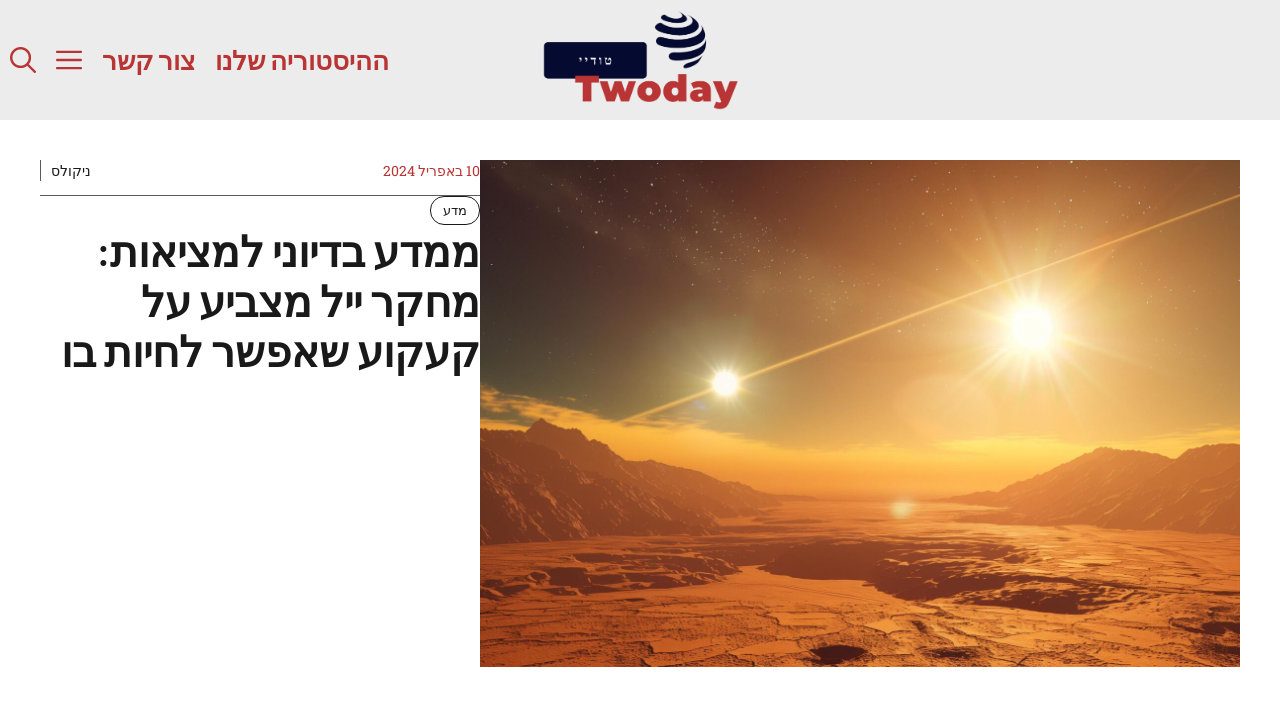

--- FILE ---
content_type: text/html; charset=UTF-8
request_url: https://www.twoday.co.il/%D7%9E%D7%9E%D7%93%D7%A2-%D7%91%D7%93%D7%99%D7%95%D7%A0%D7%99-%D7%9C%D7%9E%D7%A6%D7%99%D7%90%D7%95%D7%AA-%D7%9E%D7%97%D7%A7%D7%A8-%D7%99%D7%99%D7%9C-%D7%9E%D7%A6%D7%91%D7%99%D7%A2-%D7%A2%D7%9C-%D7%A7/5072/
body_size: 19792
content:
<!DOCTYPE html>
<html dir="rtl" lang="he-IL">
<head>
	<meta charset="UTF-8">
	<meta name='robots' content='index, follow, max-image-preview:large, max-snippet:-1, max-video-preview:-1' />
<meta name="viewport" content="width=device-width, initial-scale=1">
	<!-- This site is optimized with the Yoast SEO plugin v23.1 - https://yoast.com/wordpress/plugins/seo/ -->
	<title>ממדע בדיוני למציאות: מחקר ייל מצביע על קעקוע שאפשר לחיות בו - Twoday טודיי</title>
	<link rel="canonical" href="https://www.twoday.co.il/ממדע-בדיוני-למציאות-מחקר-ייל-מצביע-על-ק/5072/" />
	<meta property="og:locale" content="he_IL" />
	<meta property="og:type" content="article" />
	<meta property="og:title" content="ממדע בדיוני למציאות: מחקר ייל מצביע על קעקוע שאפשר לחיות בו - Twoday טודיי" />
	<meta property="og:description" content="מחקר בהנחיית ייל מגלה שכוכבי לכת במערכות כוכבים בינאריות, בדומה לטאטויין של &quot;מלחמת הכוכבים&quot;, נוטים יותר להיות ידידותיים לאקלים בשל יישורם המסודר. ממצא זה, המצביע" />
	<meta property="og:url" content="https://www.twoday.co.il/ממדע-בדיוני-למציאות-מחקר-ייל-מצביע-על-ק/5072/" />
	<meta property="og:site_name" content="Twoday טודיי" />
	<meta property="article:published_time" content="2024-04-10T01:37:27+00:00" />
	<meta property="article:modified_time" content="2024-04-10T01:37:29+00:00" />
	<meta property="og:image" content="https://www.twoday.co.il/wp-content/uploads/2024/04/ממדע-בדיוני-למציאות-מחקר-ייל-מצביע-על-קעקוע-שאפשר-לחיות.jpg" />
	<meta property="og:image:width" content="2000" />
	<meta property="og:image:height" content="1333" />
	<meta property="og:image:type" content="image/jpeg" />
	<meta name="author" content="ניקולס" />
	<meta name="twitter:card" content="summary_large_image" />
	<meta name="twitter:label1" content="נכתב על יד" />
	<meta name="twitter:data1" content="ניקולס" />
	<script type="application/ld+json" class="yoast-schema-graph">{"@context":"https://schema.org","@graph":[{"@type":"Article","@id":"https://www.twoday.co.il/%d7%9e%d7%9e%d7%93%d7%a2-%d7%91%d7%93%d7%99%d7%95%d7%a0%d7%99-%d7%9c%d7%9e%d7%a6%d7%99%d7%90%d7%95%d7%aa-%d7%9e%d7%97%d7%a7%d7%a8-%d7%99%d7%99%d7%9c-%d7%9e%d7%a6%d7%91%d7%99%d7%a2-%d7%a2%d7%9c-%d7%a7/5072/#article","isPartOf":{"@id":"https://www.twoday.co.il/%d7%9e%d7%9e%d7%93%d7%a2-%d7%91%d7%93%d7%99%d7%95%d7%a0%d7%99-%d7%9c%d7%9e%d7%a6%d7%99%d7%90%d7%95%d7%aa-%d7%9e%d7%97%d7%a7%d7%a8-%d7%99%d7%99%d7%9c-%d7%9e%d7%a6%d7%91%d7%99%d7%a2-%d7%a2%d7%9c-%d7%a7/5072/"},"author":{"name":"ניקולס","@id":"https://www.twoday.co.il/#/schema/person/ec6a65df18fa5f96b02c85fb58fb4caa"},"headline":"ממדע בדיוני למציאות: מחקר ייל מצביע על קעקוע שאפשר לחיות בו","datePublished":"2024-04-10T01:37:27+00:00","dateModified":"2024-04-10T01:37:29+00:00","mainEntityOfPage":{"@id":"https://www.twoday.co.il/%d7%9e%d7%9e%d7%93%d7%a2-%d7%91%d7%93%d7%99%d7%95%d7%a0%d7%99-%d7%9c%d7%9e%d7%a6%d7%99%d7%90%d7%95%d7%aa-%d7%9e%d7%97%d7%a7%d7%a8-%d7%99%d7%99%d7%9c-%d7%9e%d7%a6%d7%91%d7%99%d7%a2-%d7%a2%d7%9c-%d7%a7/5072/"},"wordCount":20,"publisher":{"@id":"https://www.twoday.co.il/#organization"},"image":{"@id":"https://www.twoday.co.il/%d7%9e%d7%9e%d7%93%d7%a2-%d7%91%d7%93%d7%99%d7%95%d7%a0%d7%99-%d7%9c%d7%9e%d7%a6%d7%99%d7%90%d7%95%d7%aa-%d7%9e%d7%97%d7%a7%d7%a8-%d7%99%d7%99%d7%9c-%d7%9e%d7%a6%d7%91%d7%99%d7%a2-%d7%a2%d7%9c-%d7%a7/5072/#primaryimage"},"thumbnailUrl":"https://www.twoday.co.il/wp-content/uploads/2024/04/ממדע-בדיוני-למציאות-מחקר-ייל-מצביע-על-קעקוע-שאפשר-לחיות.jpg","keywords":["בדיוני","בו","ייל","לחיות","למציאות","מחקר","ממדע","מצביע","על","קעקוע","שאפשר"],"articleSection":["מדע"],"inLanguage":"he-IL"},{"@type":"WebPage","@id":"https://www.twoday.co.il/%d7%9e%d7%9e%d7%93%d7%a2-%d7%91%d7%93%d7%99%d7%95%d7%a0%d7%99-%d7%9c%d7%9e%d7%a6%d7%99%d7%90%d7%95%d7%aa-%d7%9e%d7%97%d7%a7%d7%a8-%d7%99%d7%99%d7%9c-%d7%9e%d7%a6%d7%91%d7%99%d7%a2-%d7%a2%d7%9c-%d7%a7/5072/","url":"https://www.twoday.co.il/%d7%9e%d7%9e%d7%93%d7%a2-%d7%91%d7%93%d7%99%d7%95%d7%a0%d7%99-%d7%9c%d7%9e%d7%a6%d7%99%d7%90%d7%95%d7%aa-%d7%9e%d7%97%d7%a7%d7%a8-%d7%99%d7%99%d7%9c-%d7%9e%d7%a6%d7%91%d7%99%d7%a2-%d7%a2%d7%9c-%d7%a7/5072/","name":"ממדע בדיוני למציאות: מחקר ייל מצביע על קעקוע שאפשר לחיות בו - Twoday טודיי","isPartOf":{"@id":"https://www.twoday.co.il/#website"},"primaryImageOfPage":{"@id":"https://www.twoday.co.il/%d7%9e%d7%9e%d7%93%d7%a2-%d7%91%d7%93%d7%99%d7%95%d7%a0%d7%99-%d7%9c%d7%9e%d7%a6%d7%99%d7%90%d7%95%d7%aa-%d7%9e%d7%97%d7%a7%d7%a8-%d7%99%d7%99%d7%9c-%d7%9e%d7%a6%d7%91%d7%99%d7%a2-%d7%a2%d7%9c-%d7%a7/5072/#primaryimage"},"image":{"@id":"https://www.twoday.co.il/%d7%9e%d7%9e%d7%93%d7%a2-%d7%91%d7%93%d7%99%d7%95%d7%a0%d7%99-%d7%9c%d7%9e%d7%a6%d7%99%d7%90%d7%95%d7%aa-%d7%9e%d7%97%d7%a7%d7%a8-%d7%99%d7%99%d7%9c-%d7%9e%d7%a6%d7%91%d7%99%d7%a2-%d7%a2%d7%9c-%d7%a7/5072/#primaryimage"},"thumbnailUrl":"https://www.twoday.co.il/wp-content/uploads/2024/04/ממדע-בדיוני-למציאות-מחקר-ייל-מצביע-על-קעקוע-שאפשר-לחיות.jpg","datePublished":"2024-04-10T01:37:27+00:00","dateModified":"2024-04-10T01:37:29+00:00","breadcrumb":{"@id":"https://www.twoday.co.il/%d7%9e%d7%9e%d7%93%d7%a2-%d7%91%d7%93%d7%99%d7%95%d7%a0%d7%99-%d7%9c%d7%9e%d7%a6%d7%99%d7%90%d7%95%d7%aa-%d7%9e%d7%97%d7%a7%d7%a8-%d7%99%d7%99%d7%9c-%d7%9e%d7%a6%d7%91%d7%99%d7%a2-%d7%a2%d7%9c-%d7%a7/5072/#breadcrumb"},"inLanguage":"he-IL","potentialAction":[{"@type":"ReadAction","target":["https://www.twoday.co.il/%d7%9e%d7%9e%d7%93%d7%a2-%d7%91%d7%93%d7%99%d7%95%d7%a0%d7%99-%d7%9c%d7%9e%d7%a6%d7%99%d7%90%d7%95%d7%aa-%d7%9e%d7%97%d7%a7%d7%a8-%d7%99%d7%99%d7%9c-%d7%9e%d7%a6%d7%91%d7%99%d7%a2-%d7%a2%d7%9c-%d7%a7/5072/"]}]},{"@type":"ImageObject","inLanguage":"he-IL","@id":"https://www.twoday.co.il/%d7%9e%d7%9e%d7%93%d7%a2-%d7%91%d7%93%d7%99%d7%95%d7%a0%d7%99-%d7%9c%d7%9e%d7%a6%d7%99%d7%90%d7%95%d7%aa-%d7%9e%d7%97%d7%a7%d7%a8-%d7%99%d7%99%d7%9c-%d7%9e%d7%a6%d7%91%d7%99%d7%a2-%d7%a2%d7%9c-%d7%a7/5072/#primaryimage","url":"https://www.twoday.co.il/wp-content/uploads/2024/04/ממדע-בדיוני-למציאות-מחקר-ייל-מצביע-על-קעקוע-שאפשר-לחיות.jpg","contentUrl":"https://www.twoday.co.il/wp-content/uploads/2024/04/ממדע-בדיוני-למציאות-מחקר-ייל-מצביע-על-קעקוע-שאפשר-לחיות.jpg","width":2000,"height":1333,"caption":"SciTechDaily"},{"@type":"BreadcrumbList","@id":"https://www.twoday.co.il/%d7%9e%d7%9e%d7%93%d7%a2-%d7%91%d7%93%d7%99%d7%95%d7%a0%d7%99-%d7%9c%d7%9e%d7%a6%d7%99%d7%90%d7%95%d7%aa-%d7%9e%d7%97%d7%a7%d7%a8-%d7%99%d7%99%d7%9c-%d7%9e%d7%a6%d7%91%d7%99%d7%a2-%d7%a2%d7%9c-%d7%a7/5072/#breadcrumb","itemListElement":[{"@type":"ListItem","position":1,"name":"Home","item":"https://www.twoday.co.il/"},{"@type":"ListItem","position":2,"name":"ממדע בדיוני למציאות: מחקר ייל מצביע על קעקוע שאפשר לחיות בו"}]},{"@type":"WebSite","@id":"https://www.twoday.co.il/#website","url":"https://www.twoday.co.il/","name":"Twoday טודיי","description":"היום בכותרות, מחר בהיסטוריה","publisher":{"@id":"https://www.twoday.co.il/#organization"},"potentialAction":[{"@type":"SearchAction","target":{"@type":"EntryPoint","urlTemplate":"https://www.twoday.co.il/?s={search_term_string}"},"query-input":"required name=search_term_string"}],"inLanguage":"he-IL"},{"@type":"Organization","@id":"https://www.twoday.co.il/#organization","name":"Twoday טודיי","url":"https://www.twoday.co.il/","logo":{"@type":"ImageObject","inLanguage":"he-IL","@id":"https://www.twoday.co.il/#/schema/logo/image/","url":"https://www.twoday.co.il/wp-content/uploads/2024/03/cropped-Logo-icon-Twoday-2.png","contentUrl":"https://www.twoday.co.il/wp-content/uploads/2024/03/cropped-Logo-icon-Twoday-2.png","width":512,"height":512,"caption":"Twoday טודיי"},"image":{"@id":"https://www.twoday.co.il/#/schema/logo/image/"}},{"@type":"Person","@id":"https://www.twoday.co.il/#/schema/person/ec6a65df18fa5f96b02c85fb58fb4caa","name":"ניקולס","image":{"@type":"ImageObject","inLanguage":"he-IL","@id":"https://www.twoday.co.il/#/schema/person/image/","url":"https://www.twoday.co.il/wp-content/uploads/2024/03/Jacob.png","contentUrl":"https://www.twoday.co.il/wp-content/uploads/2024/03/Jacob.png","caption":"ניקולס"},"description":"ניקולס, עיתונאי ותיק ומוערך ב-Twoday, מתמחה בזכויות אדם ומדיניות בינלאומית. בעל תואר שני מהאוניברסיטה העברית, הניסיון הרב שלו כולל דיווחים משטחים קרביים ואזורי משבר. ניקולס מאמין בכוחה של העיתונות להאיר זוויות חדשות על סיפורים מורכבים, ובחשיבותה ביצירת שינוי חברתי חיובי.","sameAs":["https://www.twoday.co.il/"]}]}</script>
	<!-- / Yoast SEO plugin. -->


<link rel='dns-prefetch' href='//www.twoday.co.il' />


<link rel="alternate" type="application/rss+xml" title="Twoday טודיי &laquo; פיד‏" href="https://www.twoday.co.il/feed/" />
<link rel="alternate" type="application/rss+xml" title="Twoday טודיי &laquo; פיד תגובות‏" href="https://www.twoday.co.il/comments/feed/" />
<script>
window._wpemojiSettings = {"baseUrl":"https:\/\/s.w.org\/images\/core\/emoji\/15.0.3\/72x72\/","ext":".png","svgUrl":"https:\/\/s.w.org\/images\/core\/emoji\/15.0.3\/svg\/","svgExt":".svg","source":{"concatemoji":"https:\/\/www.twoday.co.il\/wp-includes\/js\/wp-emoji-release.min.js?ver=6.6.4"}};
/*! This file is auto-generated */
!function(i,n){var o,s,e;function c(e){try{var t={supportTests:e,timestamp:(new Date).valueOf()};sessionStorage.setItem(o,JSON.stringify(t))}catch(e){}}function p(e,t,n){e.clearRect(0,0,e.canvas.width,e.canvas.height),e.fillText(t,0,0);var t=new Uint32Array(e.getImageData(0,0,e.canvas.width,e.canvas.height).data),r=(e.clearRect(0,0,e.canvas.width,e.canvas.height),e.fillText(n,0,0),new Uint32Array(e.getImageData(0,0,e.canvas.width,e.canvas.height).data));return t.every(function(e,t){return e===r[t]})}function u(e,t,n){switch(t){case"flag":return n(e,"\ud83c\udff3\ufe0f\u200d\u26a7\ufe0f","\ud83c\udff3\ufe0f\u200b\u26a7\ufe0f")?!1:!n(e,"\ud83c\uddfa\ud83c\uddf3","\ud83c\uddfa\u200b\ud83c\uddf3")&&!n(e,"\ud83c\udff4\udb40\udc67\udb40\udc62\udb40\udc65\udb40\udc6e\udb40\udc67\udb40\udc7f","\ud83c\udff4\u200b\udb40\udc67\u200b\udb40\udc62\u200b\udb40\udc65\u200b\udb40\udc6e\u200b\udb40\udc67\u200b\udb40\udc7f");case"emoji":return!n(e,"\ud83d\udc26\u200d\u2b1b","\ud83d\udc26\u200b\u2b1b")}return!1}function f(e,t,n){var r="undefined"!=typeof WorkerGlobalScope&&self instanceof WorkerGlobalScope?new OffscreenCanvas(300,150):i.createElement("canvas"),a=r.getContext("2d",{willReadFrequently:!0}),o=(a.textBaseline="top",a.font="600 32px Arial",{});return e.forEach(function(e){o[e]=t(a,e,n)}),o}function t(e){var t=i.createElement("script");t.src=e,t.defer=!0,i.head.appendChild(t)}"undefined"!=typeof Promise&&(o="wpEmojiSettingsSupports",s=["flag","emoji"],n.supports={everything:!0,everythingExceptFlag:!0},e=new Promise(function(e){i.addEventListener("DOMContentLoaded",e,{once:!0})}),new Promise(function(t){var n=function(){try{var e=JSON.parse(sessionStorage.getItem(o));if("object"==typeof e&&"number"==typeof e.timestamp&&(new Date).valueOf()<e.timestamp+604800&&"object"==typeof e.supportTests)return e.supportTests}catch(e){}return null}();if(!n){if("undefined"!=typeof Worker&&"undefined"!=typeof OffscreenCanvas&&"undefined"!=typeof URL&&URL.createObjectURL&&"undefined"!=typeof Blob)try{var e="postMessage("+f.toString()+"("+[JSON.stringify(s),u.toString(),p.toString()].join(",")+"));",r=new Blob([e],{type:"text/javascript"}),a=new Worker(URL.createObjectURL(r),{name:"wpTestEmojiSupports"});return void(a.onmessage=function(e){c(n=e.data),a.terminate(),t(n)})}catch(e){}c(n=f(s,u,p))}t(n)}).then(function(e){for(var t in e)n.supports[t]=e[t],n.supports.everything=n.supports.everything&&n.supports[t],"flag"!==t&&(n.supports.everythingExceptFlag=n.supports.everythingExceptFlag&&n.supports[t]);n.supports.everythingExceptFlag=n.supports.everythingExceptFlag&&!n.supports.flag,n.DOMReady=!1,n.readyCallback=function(){n.DOMReady=!0}}).then(function(){return e}).then(function(){var e;n.supports.everything||(n.readyCallback(),(e=n.source||{}).concatemoji?t(e.concatemoji):e.wpemoji&&e.twemoji&&(t(e.twemoji),t(e.wpemoji)))}))}((window,document),window._wpemojiSettings);
</script>
<style id='wp-emoji-styles-inline-css'>

	img.wp-smiley, img.emoji {
		display: inline !important;
		border: none !important;
		box-shadow: none !important;
		height: 1em !important;
		width: 1em !important;
		margin: 0 0.07em !important;
		vertical-align: -0.1em !important;
		background: none !important;
		padding: 0 !important;
	}
</style>
<link rel='stylesheet' id='wp-block-library-rtl-css' href='https://www.twoday.co.il/wp-includes/css/dist/block-library/style-rtl.min.css?ver=6.6.4' media='all' />
<style id='classic-theme-styles-inline-css'>
/*! This file is auto-generated */
.wp-block-button__link{color:#fff;background-color:#32373c;border-radius:9999px;box-shadow:none;text-decoration:none;padding:calc(.667em + 2px) calc(1.333em + 2px);font-size:1.125em}.wp-block-file__button{background:#32373c;color:#fff;text-decoration:none}
</style>
<style id='global-styles-inline-css'>
:root{--wp--preset--aspect-ratio--square: 1;--wp--preset--aspect-ratio--4-3: 4/3;--wp--preset--aspect-ratio--3-4: 3/4;--wp--preset--aspect-ratio--3-2: 3/2;--wp--preset--aspect-ratio--2-3: 2/3;--wp--preset--aspect-ratio--16-9: 16/9;--wp--preset--aspect-ratio--9-16: 9/16;--wp--preset--color--black: #000000;--wp--preset--color--cyan-bluish-gray: #abb8c3;--wp--preset--color--white: #ffffff;--wp--preset--color--pale-pink: #f78da7;--wp--preset--color--vivid-red: #cf2e2e;--wp--preset--color--luminous-vivid-orange: #ff6900;--wp--preset--color--luminous-vivid-amber: #fcb900;--wp--preset--color--light-green-cyan: #7bdcb5;--wp--preset--color--vivid-green-cyan: #00d084;--wp--preset--color--pale-cyan-blue: #8ed1fc;--wp--preset--color--vivid-cyan-blue: #0693e3;--wp--preset--color--vivid-purple: #9b51e0;--wp--preset--color--contrast: var(--contrast);--wp--preset--color--contrast-2: var(--contrast-2);--wp--preset--color--base: var(--base);--wp--preset--color--accent: var(--accent);--wp--preset--color--accent-2: var(--accent-2);--wp--preset--color--global-color-6: var(--global-color-6);--wp--preset--color--global-color-7: var(--global-color-7);--wp--preset--gradient--vivid-cyan-blue-to-vivid-purple: linear-gradient(135deg,rgba(6,147,227,1) 0%,rgb(155,81,224) 100%);--wp--preset--gradient--light-green-cyan-to-vivid-green-cyan: linear-gradient(135deg,rgb(122,220,180) 0%,rgb(0,208,130) 100%);--wp--preset--gradient--luminous-vivid-amber-to-luminous-vivid-orange: linear-gradient(135deg,rgba(252,185,0,1) 0%,rgba(255,105,0,1) 100%);--wp--preset--gradient--luminous-vivid-orange-to-vivid-red: linear-gradient(135deg,rgba(255,105,0,1) 0%,rgb(207,46,46) 100%);--wp--preset--gradient--very-light-gray-to-cyan-bluish-gray: linear-gradient(135deg,rgb(238,238,238) 0%,rgb(169,184,195) 100%);--wp--preset--gradient--cool-to-warm-spectrum: linear-gradient(135deg,rgb(74,234,220) 0%,rgb(151,120,209) 20%,rgb(207,42,186) 40%,rgb(238,44,130) 60%,rgb(251,105,98) 80%,rgb(254,248,76) 100%);--wp--preset--gradient--blush-light-purple: linear-gradient(135deg,rgb(255,206,236) 0%,rgb(152,150,240) 100%);--wp--preset--gradient--blush-bordeaux: linear-gradient(135deg,rgb(254,205,165) 0%,rgb(254,45,45) 50%,rgb(107,0,62) 100%);--wp--preset--gradient--luminous-dusk: linear-gradient(135deg,rgb(255,203,112) 0%,rgb(199,81,192) 50%,rgb(65,88,208) 100%);--wp--preset--gradient--pale-ocean: linear-gradient(135deg,rgb(255,245,203) 0%,rgb(182,227,212) 50%,rgb(51,167,181) 100%);--wp--preset--gradient--electric-grass: linear-gradient(135deg,rgb(202,248,128) 0%,rgb(113,206,126) 100%);--wp--preset--gradient--midnight: linear-gradient(135deg,rgb(2,3,129) 0%,rgb(40,116,252) 100%);--wp--preset--font-size--small: 13px;--wp--preset--font-size--medium: 20px;--wp--preset--font-size--large: 36px;--wp--preset--font-size--x-large: 42px;--wp--preset--spacing--20: 0.44rem;--wp--preset--spacing--30: 0.67rem;--wp--preset--spacing--40: 1rem;--wp--preset--spacing--50: 1.5rem;--wp--preset--spacing--60: 2.25rem;--wp--preset--spacing--70: 3.38rem;--wp--preset--spacing--80: 5.06rem;--wp--preset--shadow--natural: 6px 6px 9px rgba(0, 0, 0, 0.2);--wp--preset--shadow--deep: 12px 12px 50px rgba(0, 0, 0, 0.4);--wp--preset--shadow--sharp: 6px 6px 0px rgba(0, 0, 0, 0.2);--wp--preset--shadow--outlined: 6px 6px 0px -3px rgba(255, 255, 255, 1), 6px 6px rgba(0, 0, 0, 1);--wp--preset--shadow--crisp: 6px 6px 0px rgba(0, 0, 0, 1);}:where(.is-layout-flex){gap: 0.5em;}:where(.is-layout-grid){gap: 0.5em;}body .is-layout-flex{display: flex;}.is-layout-flex{flex-wrap: wrap;align-items: center;}.is-layout-flex > :is(*, div){margin: 0;}body .is-layout-grid{display: grid;}.is-layout-grid > :is(*, div){margin: 0;}:where(.wp-block-columns.is-layout-flex){gap: 2em;}:where(.wp-block-columns.is-layout-grid){gap: 2em;}:where(.wp-block-post-template.is-layout-flex){gap: 1.25em;}:where(.wp-block-post-template.is-layout-grid){gap: 1.25em;}.has-black-color{color: var(--wp--preset--color--black) !important;}.has-cyan-bluish-gray-color{color: var(--wp--preset--color--cyan-bluish-gray) !important;}.has-white-color{color: var(--wp--preset--color--white) !important;}.has-pale-pink-color{color: var(--wp--preset--color--pale-pink) !important;}.has-vivid-red-color{color: var(--wp--preset--color--vivid-red) !important;}.has-luminous-vivid-orange-color{color: var(--wp--preset--color--luminous-vivid-orange) !important;}.has-luminous-vivid-amber-color{color: var(--wp--preset--color--luminous-vivid-amber) !important;}.has-light-green-cyan-color{color: var(--wp--preset--color--light-green-cyan) !important;}.has-vivid-green-cyan-color{color: var(--wp--preset--color--vivid-green-cyan) !important;}.has-pale-cyan-blue-color{color: var(--wp--preset--color--pale-cyan-blue) !important;}.has-vivid-cyan-blue-color{color: var(--wp--preset--color--vivid-cyan-blue) !important;}.has-vivid-purple-color{color: var(--wp--preset--color--vivid-purple) !important;}.has-black-background-color{background-color: var(--wp--preset--color--black) !important;}.has-cyan-bluish-gray-background-color{background-color: var(--wp--preset--color--cyan-bluish-gray) !important;}.has-white-background-color{background-color: var(--wp--preset--color--white) !important;}.has-pale-pink-background-color{background-color: var(--wp--preset--color--pale-pink) !important;}.has-vivid-red-background-color{background-color: var(--wp--preset--color--vivid-red) !important;}.has-luminous-vivid-orange-background-color{background-color: var(--wp--preset--color--luminous-vivid-orange) !important;}.has-luminous-vivid-amber-background-color{background-color: var(--wp--preset--color--luminous-vivid-amber) !important;}.has-light-green-cyan-background-color{background-color: var(--wp--preset--color--light-green-cyan) !important;}.has-vivid-green-cyan-background-color{background-color: var(--wp--preset--color--vivid-green-cyan) !important;}.has-pale-cyan-blue-background-color{background-color: var(--wp--preset--color--pale-cyan-blue) !important;}.has-vivid-cyan-blue-background-color{background-color: var(--wp--preset--color--vivid-cyan-blue) !important;}.has-vivid-purple-background-color{background-color: var(--wp--preset--color--vivid-purple) !important;}.has-black-border-color{border-color: var(--wp--preset--color--black) !important;}.has-cyan-bluish-gray-border-color{border-color: var(--wp--preset--color--cyan-bluish-gray) !important;}.has-white-border-color{border-color: var(--wp--preset--color--white) !important;}.has-pale-pink-border-color{border-color: var(--wp--preset--color--pale-pink) !important;}.has-vivid-red-border-color{border-color: var(--wp--preset--color--vivid-red) !important;}.has-luminous-vivid-orange-border-color{border-color: var(--wp--preset--color--luminous-vivid-orange) !important;}.has-luminous-vivid-amber-border-color{border-color: var(--wp--preset--color--luminous-vivid-amber) !important;}.has-light-green-cyan-border-color{border-color: var(--wp--preset--color--light-green-cyan) !important;}.has-vivid-green-cyan-border-color{border-color: var(--wp--preset--color--vivid-green-cyan) !important;}.has-pale-cyan-blue-border-color{border-color: var(--wp--preset--color--pale-cyan-blue) !important;}.has-vivid-cyan-blue-border-color{border-color: var(--wp--preset--color--vivid-cyan-blue) !important;}.has-vivid-purple-border-color{border-color: var(--wp--preset--color--vivid-purple) !important;}.has-vivid-cyan-blue-to-vivid-purple-gradient-background{background: var(--wp--preset--gradient--vivid-cyan-blue-to-vivid-purple) !important;}.has-light-green-cyan-to-vivid-green-cyan-gradient-background{background: var(--wp--preset--gradient--light-green-cyan-to-vivid-green-cyan) !important;}.has-luminous-vivid-amber-to-luminous-vivid-orange-gradient-background{background: var(--wp--preset--gradient--luminous-vivid-amber-to-luminous-vivid-orange) !important;}.has-luminous-vivid-orange-to-vivid-red-gradient-background{background: var(--wp--preset--gradient--luminous-vivid-orange-to-vivid-red) !important;}.has-very-light-gray-to-cyan-bluish-gray-gradient-background{background: var(--wp--preset--gradient--very-light-gray-to-cyan-bluish-gray) !important;}.has-cool-to-warm-spectrum-gradient-background{background: var(--wp--preset--gradient--cool-to-warm-spectrum) !important;}.has-blush-light-purple-gradient-background{background: var(--wp--preset--gradient--blush-light-purple) !important;}.has-blush-bordeaux-gradient-background{background: var(--wp--preset--gradient--blush-bordeaux) !important;}.has-luminous-dusk-gradient-background{background: var(--wp--preset--gradient--luminous-dusk) !important;}.has-pale-ocean-gradient-background{background: var(--wp--preset--gradient--pale-ocean) !important;}.has-electric-grass-gradient-background{background: var(--wp--preset--gradient--electric-grass) !important;}.has-midnight-gradient-background{background: var(--wp--preset--gradient--midnight) !important;}.has-small-font-size{font-size: var(--wp--preset--font-size--small) !important;}.has-medium-font-size{font-size: var(--wp--preset--font-size--medium) !important;}.has-large-font-size{font-size: var(--wp--preset--font-size--large) !important;}.has-x-large-font-size{font-size: var(--wp--preset--font-size--x-large) !important;}
:where(.wp-block-post-template.is-layout-flex){gap: 1.25em;}:where(.wp-block-post-template.is-layout-grid){gap: 1.25em;}
:where(.wp-block-columns.is-layout-flex){gap: 2em;}:where(.wp-block-columns.is-layout-grid){gap: 2em;}
:root :where(.wp-block-pullquote){font-size: 1.5em;line-height: 1.6;}
</style>
<link rel='stylesheet' id='contact-form-7-css' href='https://www.twoday.co.il/wp-content/plugins/contact-form-7/includes/css/styles.css?ver=5.9.8' media='all' />
<link rel='stylesheet' id='contact-form-7-rtl-css' href='https://www.twoday.co.il/wp-content/plugins/contact-form-7/includes/css/styles-rtl.css?ver=5.9.8' media='all' />
<link rel='stylesheet' id='wp_automatic_gallery_style-css' href='https://www.twoday.co.il/wp-content/plugins/wp-automatic/css/wp-automatic.css?ver=1.0.0' media='all' />
<link rel='stylesheet' id='wp-show-posts-css' href='https://www.twoday.co.il/wp-content/plugins/wp-show-posts/css/wp-show-posts-min.css?ver=1.1.6' media='all' />
<link rel='stylesheet' id='generate-style-css' href='https://www.twoday.co.il/wp-content/themes/generatepress/assets/css/main.min.css?ver=3.4.0' media='all' />
<style id='generate-style-inline-css'>
body{background-color:var(--base);color:var(--contrast);}a{color:var(--accent);}a:hover, a:focus, a:active{color:var(--contrast);}.grid-container{max-width:2600px;}.wp-block-group__inner-container{max-width:2600px;margin-left:auto;margin-right:auto;}:root{--contrast:#191919;--contrast-2:#5b5b5b;--base:#ffffff;--accent:#b93434;--accent-2:#ffebeb;--global-color-6:#050A30;--global-color-7:#ececec;}:root .has-contrast-color{color:var(--contrast);}:root .has-contrast-background-color{background-color:var(--contrast);}:root .has-contrast-2-color{color:var(--contrast-2);}:root .has-contrast-2-background-color{background-color:var(--contrast-2);}:root .has-base-color{color:var(--base);}:root .has-base-background-color{background-color:var(--base);}:root .has-accent-color{color:var(--accent);}:root .has-accent-background-color{background-color:var(--accent);}:root .has-accent-2-color{color:var(--accent-2);}:root .has-accent-2-background-color{background-color:var(--accent-2);}:root .has-global-color-6-color{color:var(--global-color-6);}:root .has-global-color-6-background-color{background-color:var(--global-color-6);}:root .has-global-color-7-color{color:var(--global-color-7);}:root .has-global-color-7-background-color{background-color:var(--global-color-7);}.gp-modal:not(.gp-modal--open):not(.gp-modal--transition){display:none;}.gp-modal--transition:not(.gp-modal--open){pointer-events:none;}.gp-modal-overlay:not(.gp-modal-overlay--open):not(.gp-modal--transition){display:none;}.gp-modal__overlay{display:none;position:fixed;top:0;left:0;right:0;bottom:0;background:rgba(0,0,0,0.2);display:flex;justify-content:center;align-items:center;z-index:10000;backdrop-filter:blur(3px);transition:opacity 500ms ease;opacity:0;}.gp-modal--open:not(.gp-modal--transition) .gp-modal__overlay{opacity:1;}.gp-modal__container{max-width:100%;max-height:100vh;transform:scale(0.9);transition:transform 500ms ease;padding:0 10px;}.gp-modal--open:not(.gp-modal--transition) .gp-modal__container{transform:scale(1);}.search-modal-fields{display:flex;}.gp-search-modal .gp-modal__overlay{align-items:flex-start;padding-top:25vh;background:var(--gp-search-modal-overlay-bg-color);}.search-modal-form{width:500px;max-width:100%;background-color:var(--gp-search-modal-bg-color);color:var(--gp-search-modal-text-color);}.search-modal-form .search-field, .search-modal-form .search-field:focus{width:100%;height:60px;background-color:transparent;border:0;appearance:none;color:currentColor;}.search-modal-fields button, .search-modal-fields button:active, .search-modal-fields button:focus, .search-modal-fields button:hover{background-color:transparent;border:0;color:currentColor;width:60px;}h1{font-family:Barlow Semi Condensed, sans-serif;font-weight:600;font-size:42px;}@media (max-width:768px){h1{font-size:35px;}}h2{font-family:Barlow Semi Condensed, sans-serif;font-weight:600;font-size:35px;}@media (max-width:768px){h2{font-size:30px;}}h3{font-family:Barlow Semi Condensed, sans-serif;font-weight:600;font-size:29px;}@media (max-width:768px){h3{font-size:24px;}}h4{font-family:Barlow Semi Condensed, sans-serif;font-weight:600;font-size:24px;}@media (max-width:768px){h4{font-size:22px;}}h5{font-family:Barlow Semi Condensed, sans-serif;font-weight:600;font-size:20px;}@media (max-width:768px){h5{font-size:19px;}}h6{font-family:Barlow Semi Condensed, sans-serif;font-weight:600;font-size:18px;}@media (max-width:768px){h6{font-size:17px;}}body, button, input, select, textarea{font-family:Roboto Slab, serif;font-size:16px;}.main-title{font-family:Barlow Semi Condensed, sans-serif;text-transform:uppercase;font-size:70px;}@media (max-width: 1024px){.main-title{font-size:60px;}}.main-navigation a, .main-navigation .menu-toggle, .main-navigation .menu-bar-items{font-family:Barlow Semi Condensed, sans-serif;font-weight:700;font-size:26px;}button:not(.menu-toggle),html input[type="button"],input[type="reset"],input[type="submit"],.button,.wp-block-button .wp-block-button__link{font-family:inherit;text-transform:uppercase;}.top-bar{background-color:var(--contrast);color:var(--base);}.top-bar a{color:var(--base);}.top-bar a:hover{color:var(--accent);}.site-header{background-color:var(--accent);color:var(--base);}.site-header a{color:var(--base);}.site-header a:hover{color:var(--contrast);}.main-title a,.main-title a:hover{color:var(--base);}.site-description{color:var(--accent);}.main-navigation,.main-navigation ul ul{background-color:var(--global-color-7);}.main-navigation .main-nav ul li a, .main-navigation .menu-toggle, .main-navigation .menu-bar-items{color:var(--accent);}.main-navigation .main-nav ul li:not([class*="current-menu-"]):hover > a, .main-navigation .main-nav ul li:not([class*="current-menu-"]):focus > a, .main-navigation .main-nav ul li.sfHover:not([class*="current-menu-"]) > a, .main-navigation .menu-bar-item:hover > a, .main-navigation .menu-bar-item.sfHover > a{color:var(--contrast);}button.menu-toggle:hover,button.menu-toggle:focus{color:var(--accent);}.main-navigation .main-nav ul li[class*="current-menu-"] > a{color:var(--contrast);}.navigation-search input[type="search"],.navigation-search input[type="search"]:active, .navigation-search input[type="search"]:focus, .main-navigation .main-nav ul li.search-item.active > a, .main-navigation .menu-bar-items .search-item.active > a{color:var(--contrast);}.main-navigation ul ul{background-color:var(--base);}.separate-containers .inside-article, .separate-containers .comments-area, .separate-containers .page-header, .one-container .container, .separate-containers .paging-navigation, .inside-page-header{background-color:#ffffff;}.entry-title a{color:#222222;}.entry-title a:hover{color:#55555e;}.entry-meta{color:#595959;}.sidebar .widget{color:var(--contrast);background-color:#ffffff;}.sidebar .widget a{color:var(--accent);}.sidebar .widget a:hover{color:var(--contrast);}.sidebar .widget .widget-title{color:var(--contrast);}.footer-widgets{background-color:var(--base);}.footer-widgets .widget-title{color:var(--contrast);}.site-info{color:var(--contrast);background-color:var(--global-color-7);}.site-info a{color:var(--accent);}.site-info a:hover{color:var(--contrast);}.footer-bar .widget_nav_menu .current-menu-item a{color:var(--contrast);}input[type="text"],input[type="email"],input[type="url"],input[type="password"],input[type="search"],input[type="tel"],input[type="number"],textarea,select{color:var(--contrast);background-color:var(--base);border-color:var(--contrast-2);}input[type="text"]:focus,input[type="email"]:focus,input[type="url"]:focus,input[type="password"]:focus,input[type="search"]:focus,input[type="tel"]:focus,input[type="number"]:focus,textarea:focus,select:focus{color:var(--contrast);background-color:var(--base);border-color:var(--contrast);}button,html input[type="button"],input[type="reset"],input[type="submit"],a.button,a.wp-block-button__link:not(.has-background){color:var(--base);background-color:var(--accent);}button:hover,html input[type="button"]:hover,input[type="reset"]:hover,input[type="submit"]:hover,a.button:hover,button:focus,html input[type="button"]:focus,input[type="reset"]:focus,input[type="submit"]:focus,a.button:focus,a.wp-block-button__link:not(.has-background):active,a.wp-block-button__link:not(.has-background):focus,a.wp-block-button__link:not(.has-background):hover{color:var(--base);background-color:var(--contrast);}a.generate-back-to-top{background-color:rgba( 0,0,0,0.4 );color:#ffffff;}a.generate-back-to-top:hover,a.generate-back-to-top:focus{background-color:rgba( 0,0,0,0.6 );color:#ffffff;}:root{--gp-search-modal-bg-color:var(--base);--gp-search-modal-text-color:var(--contrast-2);--gp-search-modal-overlay-bg-color:rgba(26,26,26,0.8);}@media (max-width: 768px){.main-navigation .menu-bar-item:hover > a, .main-navigation .menu-bar-item.sfHover > a{background:none;color:var(--accent);}}.nav-below-header .main-navigation .inside-navigation.grid-container, .nav-above-header .main-navigation .inside-navigation.grid-container{padding:0px 30px 0px 30px;}.site-main .wp-block-group__inner-container{padding:40px;}.separate-containers .paging-navigation{padding-top:20px;padding-bottom:20px;}.entry-content .alignwide, body:not(.no-sidebar) .entry-content .alignfull{margin-left:-40px;width:calc(100% + 80px);max-width:calc(100% + 80px);}.sidebar .widget, .page-header, .widget-area .main-navigation, .site-main > *{margin-bottom:0px;}.separate-containers .site-main{margin:0px;}.both-right .inside-left-sidebar,.both-left .inside-left-sidebar{margin-right:0px;}.both-right .inside-right-sidebar,.both-left .inside-right-sidebar{margin-left:0px;}.separate-containers .featured-image{margin-top:0px;}.separate-containers .inside-right-sidebar, .separate-containers .inside-left-sidebar{margin-top:0px;margin-bottom:0px;}.main-navigation .main-nav ul li a,.menu-toggle,.main-navigation .menu-bar-item > a{padding-left:10px;padding-right:10px;line-height:120px;}.main-navigation .main-nav ul ul li a{padding:20px 10px 20px 10px;}.navigation-search input[type="search"]{height:120px;}.rtl .menu-item-has-children .dropdown-menu-toggle{padding-left:10px;}.menu-item-has-children .dropdown-menu-toggle{padding-right:10px;}.menu-item-has-children ul .dropdown-menu-toggle{padding-top:20px;padding-bottom:20px;margin-top:-20px;}.rtl .main-navigation .main-nav ul li.menu-item-has-children > a{padding-right:10px;}@media (max-width:768px){.separate-containers .inside-article, .separate-containers .comments-area, .separate-containers .page-header, .separate-containers .paging-navigation, .one-container .site-content, .inside-page-header{padding:40px 20px 40px 20px;}.site-main .wp-block-group__inner-container{padding:40px 20px 40px 20px;}.inside-top-bar{padding-right:30px;padding-left:30px;}.inside-header{padding-right:30px;padding-left:30px;}.widget-area .widget{padding-top:30px;padding-right:30px;padding-bottom:30px;padding-left:30px;}.footer-widgets-container{padding-top:30px;padding-right:30px;padding-bottom:30px;padding-left:30px;}.inside-site-info{padding-right:30px;padding-left:30px;}.entry-content .alignwide, body:not(.no-sidebar) .entry-content .alignfull{margin-left:-20px;width:calc(100% + 40px);max-width:calc(100% + 40px);}.one-container .site-main .paging-navigation{margin-bottom:0px;}}/* End cached CSS */.is-right-sidebar{width:20%;}.is-left-sidebar{width:20%;}.site-content .content-area{width:100%;}@media (max-width: 768px){.main-navigation .menu-toggle,.sidebar-nav-mobile:not(#sticky-placeholder){display:block;}.main-navigation ul,.gen-sidebar-nav,.main-navigation:not(.slideout-navigation):not(.toggled) .main-nav > ul,.has-inline-mobile-toggle #site-navigation .inside-navigation > *:not(.navigation-search):not(.main-nav){display:none;}.nav-align-right .inside-navigation,.nav-align-center .inside-navigation{justify-content:space-between;}.rtl .nav-align-right .inside-navigation,.rtl .nav-align-center .inside-navigation, .rtl .nav-align-left .inside-navigation{justify-content:space-between;}}
.dynamic-author-image-rounded{border-radius:100%;}.dynamic-featured-image, .dynamic-author-image{vertical-align:middle;}.one-container.blog .dynamic-content-template:not(:last-child), .one-container.archive .dynamic-content-template:not(:last-child){padding-bottom:0px;}.dynamic-entry-excerpt > p:last-child{margin-bottom:0px;}
.main-navigation .main-nav ul li a,.menu-toggle,.main-navigation .menu-bar-item > a{transition: line-height 300ms ease}.main-navigation.toggled .main-nav > ul{background-color: var(--global-color-7)}.sticky-enabled .gen-sidebar-nav.is_stuck .main-navigation {margin-bottom: 0px;}.sticky-enabled .gen-sidebar-nav.is_stuck {z-index: 500;}.sticky-enabled .main-navigation.is_stuck {box-shadow: 0 2px 2px -2px rgba(0, 0, 0, .2);}.navigation-stick:not(.gen-sidebar-nav) {left: 0;right: 0;width: 100% !important;}.nav-float-right .navigation-stick {width: 100% !important;left: 0;}.nav-float-right .navigation-stick .navigation-branding {margin-right: auto;}.main-navigation.has-sticky-branding:not(.grid-container) .inside-navigation:not(.grid-container) .navigation-branding{margin-left: 10px;}
.main-navigation.slideout-navigation .main-nav > ul > li > a{line-height:50px;}
</style>
<link rel='stylesheet' id='generate-rtl-css' href='https://www.twoday.co.il/wp-content/themes/generatepress/assets/css/main-rtl.min.css?ver=3.4.0' media='all' />
<style type="text/css">@font-face {font-family:Barlow Semi Condensed;font-style:normal;font-weight:100;src:url(/cf-fonts/s/barlow-semi-condensed/5.0.18/latin/100/normal.woff2);unicode-range:U+0000-00FF,U+0131,U+0152-0153,U+02BB-02BC,U+02C6,U+02DA,U+02DC,U+0304,U+0308,U+0329,U+2000-206F,U+2074,U+20AC,U+2122,U+2191,U+2193,U+2212,U+2215,U+FEFF,U+FFFD;font-display:auto;}@font-face {font-family:Barlow Semi Condensed;font-style:normal;font-weight:100;src:url(/cf-fonts/s/barlow-semi-condensed/5.0.18/latin-ext/100/normal.woff2);unicode-range:U+0100-02AF,U+0304,U+0308,U+0329,U+1E00-1E9F,U+1EF2-1EFF,U+2020,U+20A0-20AB,U+20AD-20CF,U+2113,U+2C60-2C7F,U+A720-A7FF;font-display:auto;}@font-face {font-family:Barlow Semi Condensed;font-style:normal;font-weight:100;src:url(/cf-fonts/s/barlow-semi-condensed/5.0.18/vietnamese/100/normal.woff2);unicode-range:U+0102-0103,U+0110-0111,U+0128-0129,U+0168-0169,U+01A0-01A1,U+01AF-01B0,U+0300-0301,U+0303-0304,U+0308-0309,U+0323,U+0329,U+1EA0-1EF9,U+20AB;font-display:auto;}@font-face {font-family:Barlow Semi Condensed;font-style:italic;font-weight:100;src:url(/cf-fonts/s/barlow-semi-condensed/5.0.18/vietnamese/100/italic.woff2);unicode-range:U+0102-0103,U+0110-0111,U+0128-0129,U+0168-0169,U+01A0-01A1,U+01AF-01B0,U+0300-0301,U+0303-0304,U+0308-0309,U+0323,U+0329,U+1EA0-1EF9,U+20AB;font-display:auto;}@font-face {font-family:Barlow Semi Condensed;font-style:italic;font-weight:100;src:url(/cf-fonts/s/barlow-semi-condensed/5.0.18/latin-ext/100/italic.woff2);unicode-range:U+0100-02AF,U+0304,U+0308,U+0329,U+1E00-1E9F,U+1EF2-1EFF,U+2020,U+20A0-20AB,U+20AD-20CF,U+2113,U+2C60-2C7F,U+A720-A7FF;font-display:auto;}@font-face {font-family:Barlow Semi Condensed;font-style:italic;font-weight:100;src:url(/cf-fonts/s/barlow-semi-condensed/5.0.18/latin/100/italic.woff2);unicode-range:U+0000-00FF,U+0131,U+0152-0153,U+02BB-02BC,U+02C6,U+02DA,U+02DC,U+0304,U+0308,U+0329,U+2000-206F,U+2074,U+20AC,U+2122,U+2191,U+2193,U+2212,U+2215,U+FEFF,U+FFFD;font-display:auto;}@font-face {font-family:Barlow Semi Condensed;font-style:normal;font-weight:200;src:url(/cf-fonts/s/barlow-semi-condensed/5.0.18/latin/200/normal.woff2);unicode-range:U+0000-00FF,U+0131,U+0152-0153,U+02BB-02BC,U+02C6,U+02DA,U+02DC,U+0304,U+0308,U+0329,U+2000-206F,U+2074,U+20AC,U+2122,U+2191,U+2193,U+2212,U+2215,U+FEFF,U+FFFD;font-display:auto;}@font-face {font-family:Barlow Semi Condensed;font-style:normal;font-weight:200;src:url(/cf-fonts/s/barlow-semi-condensed/5.0.18/vietnamese/200/normal.woff2);unicode-range:U+0102-0103,U+0110-0111,U+0128-0129,U+0168-0169,U+01A0-01A1,U+01AF-01B0,U+0300-0301,U+0303-0304,U+0308-0309,U+0323,U+0329,U+1EA0-1EF9,U+20AB;font-display:auto;}@font-face {font-family:Barlow Semi Condensed;font-style:normal;font-weight:200;src:url(/cf-fonts/s/barlow-semi-condensed/5.0.18/latin-ext/200/normal.woff2);unicode-range:U+0100-02AF,U+0304,U+0308,U+0329,U+1E00-1E9F,U+1EF2-1EFF,U+2020,U+20A0-20AB,U+20AD-20CF,U+2113,U+2C60-2C7F,U+A720-A7FF;font-display:auto;}@font-face {font-family:Barlow Semi Condensed;font-style:italic;font-weight:200;src:url(/cf-fonts/s/barlow-semi-condensed/5.0.18/latin/200/italic.woff2);unicode-range:U+0000-00FF,U+0131,U+0152-0153,U+02BB-02BC,U+02C6,U+02DA,U+02DC,U+0304,U+0308,U+0329,U+2000-206F,U+2074,U+20AC,U+2122,U+2191,U+2193,U+2212,U+2215,U+FEFF,U+FFFD;font-display:auto;}@font-face {font-family:Barlow Semi Condensed;font-style:italic;font-weight:200;src:url(/cf-fonts/s/barlow-semi-condensed/5.0.18/vietnamese/200/italic.woff2);unicode-range:U+0102-0103,U+0110-0111,U+0128-0129,U+0168-0169,U+01A0-01A1,U+01AF-01B0,U+0300-0301,U+0303-0304,U+0308-0309,U+0323,U+0329,U+1EA0-1EF9,U+20AB;font-display:auto;}@font-face {font-family:Barlow Semi Condensed;font-style:italic;font-weight:200;src:url(/cf-fonts/s/barlow-semi-condensed/5.0.18/latin-ext/200/italic.woff2);unicode-range:U+0100-02AF,U+0304,U+0308,U+0329,U+1E00-1E9F,U+1EF2-1EFF,U+2020,U+20A0-20AB,U+20AD-20CF,U+2113,U+2C60-2C7F,U+A720-A7FF;font-display:auto;}@font-face {font-family:Barlow Semi Condensed;font-style:normal;font-weight:300;src:url(/cf-fonts/s/barlow-semi-condensed/5.0.18/latin-ext/300/normal.woff2);unicode-range:U+0100-02AF,U+0304,U+0308,U+0329,U+1E00-1E9F,U+1EF2-1EFF,U+2020,U+20A0-20AB,U+20AD-20CF,U+2113,U+2C60-2C7F,U+A720-A7FF;font-display:auto;}@font-face {font-family:Barlow Semi Condensed;font-style:normal;font-weight:300;src:url(/cf-fonts/s/barlow-semi-condensed/5.0.18/vietnamese/300/normal.woff2);unicode-range:U+0102-0103,U+0110-0111,U+0128-0129,U+0168-0169,U+01A0-01A1,U+01AF-01B0,U+0300-0301,U+0303-0304,U+0308-0309,U+0323,U+0329,U+1EA0-1EF9,U+20AB;font-display:auto;}@font-face {font-family:Barlow Semi Condensed;font-style:normal;font-weight:300;src:url(/cf-fonts/s/barlow-semi-condensed/5.0.18/latin/300/normal.woff2);unicode-range:U+0000-00FF,U+0131,U+0152-0153,U+02BB-02BC,U+02C6,U+02DA,U+02DC,U+0304,U+0308,U+0329,U+2000-206F,U+2074,U+20AC,U+2122,U+2191,U+2193,U+2212,U+2215,U+FEFF,U+FFFD;font-display:auto;}@font-face {font-family:Barlow Semi Condensed;font-style:italic;font-weight:300;src:url(/cf-fonts/s/barlow-semi-condensed/5.0.18/latin/300/italic.woff2);unicode-range:U+0000-00FF,U+0131,U+0152-0153,U+02BB-02BC,U+02C6,U+02DA,U+02DC,U+0304,U+0308,U+0329,U+2000-206F,U+2074,U+20AC,U+2122,U+2191,U+2193,U+2212,U+2215,U+FEFF,U+FFFD;font-display:auto;}@font-face {font-family:Barlow Semi Condensed;font-style:italic;font-weight:300;src:url(/cf-fonts/s/barlow-semi-condensed/5.0.18/latin-ext/300/italic.woff2);unicode-range:U+0100-02AF,U+0304,U+0308,U+0329,U+1E00-1E9F,U+1EF2-1EFF,U+2020,U+20A0-20AB,U+20AD-20CF,U+2113,U+2C60-2C7F,U+A720-A7FF;font-display:auto;}@font-face {font-family:Barlow Semi Condensed;font-style:italic;font-weight:300;src:url(/cf-fonts/s/barlow-semi-condensed/5.0.18/vietnamese/300/italic.woff2);unicode-range:U+0102-0103,U+0110-0111,U+0128-0129,U+0168-0169,U+01A0-01A1,U+01AF-01B0,U+0300-0301,U+0303-0304,U+0308-0309,U+0323,U+0329,U+1EA0-1EF9,U+20AB;font-display:auto;}@font-face {font-family:Barlow Semi Condensed;font-style:normal;font-weight:400;src:url(/cf-fonts/s/barlow-semi-condensed/5.0.18/latin/400/normal.woff2);unicode-range:U+0000-00FF,U+0131,U+0152-0153,U+02BB-02BC,U+02C6,U+02DA,U+02DC,U+0304,U+0308,U+0329,U+2000-206F,U+2074,U+20AC,U+2122,U+2191,U+2193,U+2212,U+2215,U+FEFF,U+FFFD;font-display:auto;}@font-face {font-family:Barlow Semi Condensed;font-style:normal;font-weight:400;src:url(/cf-fonts/s/barlow-semi-condensed/5.0.18/latin-ext/400/normal.woff2);unicode-range:U+0100-02AF,U+0304,U+0308,U+0329,U+1E00-1E9F,U+1EF2-1EFF,U+2020,U+20A0-20AB,U+20AD-20CF,U+2113,U+2C60-2C7F,U+A720-A7FF;font-display:auto;}@font-face {font-family:Barlow Semi Condensed;font-style:normal;font-weight:400;src:url(/cf-fonts/s/barlow-semi-condensed/5.0.18/vietnamese/400/normal.woff2);unicode-range:U+0102-0103,U+0110-0111,U+0128-0129,U+0168-0169,U+01A0-01A1,U+01AF-01B0,U+0300-0301,U+0303-0304,U+0308-0309,U+0323,U+0329,U+1EA0-1EF9,U+20AB;font-display:auto;}@font-face {font-family:Barlow Semi Condensed;font-style:italic;font-weight:400;src:url(/cf-fonts/s/barlow-semi-condensed/5.0.18/latin/400/italic.woff2);unicode-range:U+0000-00FF,U+0131,U+0152-0153,U+02BB-02BC,U+02C6,U+02DA,U+02DC,U+0304,U+0308,U+0329,U+2000-206F,U+2074,U+20AC,U+2122,U+2191,U+2193,U+2212,U+2215,U+FEFF,U+FFFD;font-display:auto;}@font-face {font-family:Barlow Semi Condensed;font-style:italic;font-weight:400;src:url(/cf-fonts/s/barlow-semi-condensed/5.0.18/latin-ext/400/italic.woff2);unicode-range:U+0100-02AF,U+0304,U+0308,U+0329,U+1E00-1E9F,U+1EF2-1EFF,U+2020,U+20A0-20AB,U+20AD-20CF,U+2113,U+2C60-2C7F,U+A720-A7FF;font-display:auto;}@font-face {font-family:Barlow Semi Condensed;font-style:italic;font-weight:400;src:url(/cf-fonts/s/barlow-semi-condensed/5.0.18/vietnamese/400/italic.woff2);unicode-range:U+0102-0103,U+0110-0111,U+0128-0129,U+0168-0169,U+01A0-01A1,U+01AF-01B0,U+0300-0301,U+0303-0304,U+0308-0309,U+0323,U+0329,U+1EA0-1EF9,U+20AB;font-display:auto;}@font-face {font-family:Barlow Semi Condensed;font-style:normal;font-weight:500;src:url(/cf-fonts/s/barlow-semi-condensed/5.0.18/latin/500/normal.woff2);unicode-range:U+0000-00FF,U+0131,U+0152-0153,U+02BB-02BC,U+02C6,U+02DA,U+02DC,U+0304,U+0308,U+0329,U+2000-206F,U+2074,U+20AC,U+2122,U+2191,U+2193,U+2212,U+2215,U+FEFF,U+FFFD;font-display:auto;}@font-face {font-family:Barlow Semi Condensed;font-style:normal;font-weight:500;src:url(/cf-fonts/s/barlow-semi-condensed/5.0.18/vietnamese/500/normal.woff2);unicode-range:U+0102-0103,U+0110-0111,U+0128-0129,U+0168-0169,U+01A0-01A1,U+01AF-01B0,U+0300-0301,U+0303-0304,U+0308-0309,U+0323,U+0329,U+1EA0-1EF9,U+20AB;font-display:auto;}@font-face {font-family:Barlow Semi Condensed;font-style:normal;font-weight:500;src:url(/cf-fonts/s/barlow-semi-condensed/5.0.18/latin-ext/500/normal.woff2);unicode-range:U+0100-02AF,U+0304,U+0308,U+0329,U+1E00-1E9F,U+1EF2-1EFF,U+2020,U+20A0-20AB,U+20AD-20CF,U+2113,U+2C60-2C7F,U+A720-A7FF;font-display:auto;}@font-face {font-family:Barlow Semi Condensed;font-style:italic;font-weight:500;src:url(/cf-fonts/s/barlow-semi-condensed/5.0.18/latin/500/italic.woff2);unicode-range:U+0000-00FF,U+0131,U+0152-0153,U+02BB-02BC,U+02C6,U+02DA,U+02DC,U+0304,U+0308,U+0329,U+2000-206F,U+2074,U+20AC,U+2122,U+2191,U+2193,U+2212,U+2215,U+FEFF,U+FFFD;font-display:auto;}@font-face {font-family:Barlow Semi Condensed;font-style:italic;font-weight:500;src:url(/cf-fonts/s/barlow-semi-condensed/5.0.18/vietnamese/500/italic.woff2);unicode-range:U+0102-0103,U+0110-0111,U+0128-0129,U+0168-0169,U+01A0-01A1,U+01AF-01B0,U+0300-0301,U+0303-0304,U+0308-0309,U+0323,U+0329,U+1EA0-1EF9,U+20AB;font-display:auto;}@font-face {font-family:Barlow Semi Condensed;font-style:italic;font-weight:500;src:url(/cf-fonts/s/barlow-semi-condensed/5.0.18/latin-ext/500/italic.woff2);unicode-range:U+0100-02AF,U+0304,U+0308,U+0329,U+1E00-1E9F,U+1EF2-1EFF,U+2020,U+20A0-20AB,U+20AD-20CF,U+2113,U+2C60-2C7F,U+A720-A7FF;font-display:auto;}@font-face {font-family:Barlow Semi Condensed;font-style:normal;font-weight:600;src:url(/cf-fonts/s/barlow-semi-condensed/5.0.18/latin-ext/600/normal.woff2);unicode-range:U+0100-02AF,U+0304,U+0308,U+0329,U+1E00-1E9F,U+1EF2-1EFF,U+2020,U+20A0-20AB,U+20AD-20CF,U+2113,U+2C60-2C7F,U+A720-A7FF;font-display:auto;}@font-face {font-family:Barlow Semi Condensed;font-style:normal;font-weight:600;src:url(/cf-fonts/s/barlow-semi-condensed/5.0.18/latin/600/normal.woff2);unicode-range:U+0000-00FF,U+0131,U+0152-0153,U+02BB-02BC,U+02C6,U+02DA,U+02DC,U+0304,U+0308,U+0329,U+2000-206F,U+2074,U+20AC,U+2122,U+2191,U+2193,U+2212,U+2215,U+FEFF,U+FFFD;font-display:auto;}@font-face {font-family:Barlow Semi Condensed;font-style:normal;font-weight:600;src:url(/cf-fonts/s/barlow-semi-condensed/5.0.18/vietnamese/600/normal.woff2);unicode-range:U+0102-0103,U+0110-0111,U+0128-0129,U+0168-0169,U+01A0-01A1,U+01AF-01B0,U+0300-0301,U+0303-0304,U+0308-0309,U+0323,U+0329,U+1EA0-1EF9,U+20AB;font-display:auto;}@font-face {font-family:Barlow Semi Condensed;font-style:italic;font-weight:600;src:url(/cf-fonts/s/barlow-semi-condensed/5.0.18/latin/600/italic.woff2);unicode-range:U+0000-00FF,U+0131,U+0152-0153,U+02BB-02BC,U+02C6,U+02DA,U+02DC,U+0304,U+0308,U+0329,U+2000-206F,U+2074,U+20AC,U+2122,U+2191,U+2193,U+2212,U+2215,U+FEFF,U+FFFD;font-display:auto;}@font-face {font-family:Barlow Semi Condensed;font-style:italic;font-weight:600;src:url(/cf-fonts/s/barlow-semi-condensed/5.0.18/latin-ext/600/italic.woff2);unicode-range:U+0100-02AF,U+0304,U+0308,U+0329,U+1E00-1E9F,U+1EF2-1EFF,U+2020,U+20A0-20AB,U+20AD-20CF,U+2113,U+2C60-2C7F,U+A720-A7FF;font-display:auto;}@font-face {font-family:Barlow Semi Condensed;font-style:italic;font-weight:600;src:url(/cf-fonts/s/barlow-semi-condensed/5.0.18/vietnamese/600/italic.woff2);unicode-range:U+0102-0103,U+0110-0111,U+0128-0129,U+0168-0169,U+01A0-01A1,U+01AF-01B0,U+0300-0301,U+0303-0304,U+0308-0309,U+0323,U+0329,U+1EA0-1EF9,U+20AB;font-display:auto;}@font-face {font-family:Barlow Semi Condensed;font-style:normal;font-weight:700;src:url(/cf-fonts/s/barlow-semi-condensed/5.0.18/latin/700/normal.woff2);unicode-range:U+0000-00FF,U+0131,U+0152-0153,U+02BB-02BC,U+02C6,U+02DA,U+02DC,U+0304,U+0308,U+0329,U+2000-206F,U+2074,U+20AC,U+2122,U+2191,U+2193,U+2212,U+2215,U+FEFF,U+FFFD;font-display:auto;}@font-face {font-family:Barlow Semi Condensed;font-style:normal;font-weight:700;src:url(/cf-fonts/s/barlow-semi-condensed/5.0.18/latin-ext/700/normal.woff2);unicode-range:U+0100-02AF,U+0304,U+0308,U+0329,U+1E00-1E9F,U+1EF2-1EFF,U+2020,U+20A0-20AB,U+20AD-20CF,U+2113,U+2C60-2C7F,U+A720-A7FF;font-display:auto;}@font-face {font-family:Barlow Semi Condensed;font-style:normal;font-weight:700;src:url(/cf-fonts/s/barlow-semi-condensed/5.0.18/vietnamese/700/normal.woff2);unicode-range:U+0102-0103,U+0110-0111,U+0128-0129,U+0168-0169,U+01A0-01A1,U+01AF-01B0,U+0300-0301,U+0303-0304,U+0308-0309,U+0323,U+0329,U+1EA0-1EF9,U+20AB;font-display:auto;}@font-face {font-family:Barlow Semi Condensed;font-style:italic;font-weight:700;src:url(/cf-fonts/s/barlow-semi-condensed/5.0.18/latin/700/italic.woff2);unicode-range:U+0000-00FF,U+0131,U+0152-0153,U+02BB-02BC,U+02C6,U+02DA,U+02DC,U+0304,U+0308,U+0329,U+2000-206F,U+2074,U+20AC,U+2122,U+2191,U+2193,U+2212,U+2215,U+FEFF,U+FFFD;font-display:auto;}@font-face {font-family:Barlow Semi Condensed;font-style:italic;font-weight:700;src:url(/cf-fonts/s/barlow-semi-condensed/5.0.18/latin-ext/700/italic.woff2);unicode-range:U+0100-02AF,U+0304,U+0308,U+0329,U+1E00-1E9F,U+1EF2-1EFF,U+2020,U+20A0-20AB,U+20AD-20CF,U+2113,U+2C60-2C7F,U+A720-A7FF;font-display:auto;}@font-face {font-family:Barlow Semi Condensed;font-style:italic;font-weight:700;src:url(/cf-fonts/s/barlow-semi-condensed/5.0.18/vietnamese/700/italic.woff2);unicode-range:U+0102-0103,U+0110-0111,U+0128-0129,U+0168-0169,U+01A0-01A1,U+01AF-01B0,U+0300-0301,U+0303-0304,U+0308-0309,U+0323,U+0329,U+1EA0-1EF9,U+20AB;font-display:auto;}@font-face {font-family:Barlow Semi Condensed;font-style:normal;font-weight:800;src:url(/cf-fonts/s/barlow-semi-condensed/5.0.18/latin/800/normal.woff2);unicode-range:U+0000-00FF,U+0131,U+0152-0153,U+02BB-02BC,U+02C6,U+02DA,U+02DC,U+0304,U+0308,U+0329,U+2000-206F,U+2074,U+20AC,U+2122,U+2191,U+2193,U+2212,U+2215,U+FEFF,U+FFFD;font-display:auto;}@font-face {font-family:Barlow Semi Condensed;font-style:normal;font-weight:800;src:url(/cf-fonts/s/barlow-semi-condensed/5.0.18/latin-ext/800/normal.woff2);unicode-range:U+0100-02AF,U+0304,U+0308,U+0329,U+1E00-1E9F,U+1EF2-1EFF,U+2020,U+20A0-20AB,U+20AD-20CF,U+2113,U+2C60-2C7F,U+A720-A7FF;font-display:auto;}@font-face {font-family:Barlow Semi Condensed;font-style:normal;font-weight:800;src:url(/cf-fonts/s/barlow-semi-condensed/5.0.18/vietnamese/800/normal.woff2);unicode-range:U+0102-0103,U+0110-0111,U+0128-0129,U+0168-0169,U+01A0-01A1,U+01AF-01B0,U+0300-0301,U+0303-0304,U+0308-0309,U+0323,U+0329,U+1EA0-1EF9,U+20AB;font-display:auto;}@font-face {font-family:Barlow Semi Condensed;font-style:italic;font-weight:800;src:url(/cf-fonts/s/barlow-semi-condensed/5.0.18/vietnamese/800/italic.woff2);unicode-range:U+0102-0103,U+0110-0111,U+0128-0129,U+0168-0169,U+01A0-01A1,U+01AF-01B0,U+0300-0301,U+0303-0304,U+0308-0309,U+0323,U+0329,U+1EA0-1EF9,U+20AB;font-display:auto;}@font-face {font-family:Barlow Semi Condensed;font-style:italic;font-weight:800;src:url(/cf-fonts/s/barlow-semi-condensed/5.0.18/latin-ext/800/italic.woff2);unicode-range:U+0100-02AF,U+0304,U+0308,U+0329,U+1E00-1E9F,U+1EF2-1EFF,U+2020,U+20A0-20AB,U+20AD-20CF,U+2113,U+2C60-2C7F,U+A720-A7FF;font-display:auto;}@font-face {font-family:Barlow Semi Condensed;font-style:italic;font-weight:800;src:url(/cf-fonts/s/barlow-semi-condensed/5.0.18/latin/800/italic.woff2);unicode-range:U+0000-00FF,U+0131,U+0152-0153,U+02BB-02BC,U+02C6,U+02DA,U+02DC,U+0304,U+0308,U+0329,U+2000-206F,U+2074,U+20AC,U+2122,U+2191,U+2193,U+2212,U+2215,U+FEFF,U+FFFD;font-display:auto;}@font-face {font-family:Barlow Semi Condensed;font-style:normal;font-weight:900;src:url(/cf-fonts/s/barlow-semi-condensed/5.0.18/latin/900/normal.woff2);unicode-range:U+0000-00FF,U+0131,U+0152-0153,U+02BB-02BC,U+02C6,U+02DA,U+02DC,U+0304,U+0308,U+0329,U+2000-206F,U+2074,U+20AC,U+2122,U+2191,U+2193,U+2212,U+2215,U+FEFF,U+FFFD;font-display:auto;}@font-face {font-family:Barlow Semi Condensed;font-style:normal;font-weight:900;src:url(/cf-fonts/s/barlow-semi-condensed/5.0.18/latin-ext/900/normal.woff2);unicode-range:U+0100-02AF,U+0304,U+0308,U+0329,U+1E00-1E9F,U+1EF2-1EFF,U+2020,U+20A0-20AB,U+20AD-20CF,U+2113,U+2C60-2C7F,U+A720-A7FF;font-display:auto;}@font-face {font-family:Barlow Semi Condensed;font-style:normal;font-weight:900;src:url(/cf-fonts/s/barlow-semi-condensed/5.0.18/vietnamese/900/normal.woff2);unicode-range:U+0102-0103,U+0110-0111,U+0128-0129,U+0168-0169,U+01A0-01A1,U+01AF-01B0,U+0300-0301,U+0303-0304,U+0308-0309,U+0323,U+0329,U+1EA0-1EF9,U+20AB;font-display:auto;}@font-face {font-family:Barlow Semi Condensed;font-style:italic;font-weight:900;src:url(/cf-fonts/s/barlow-semi-condensed/5.0.18/latin/900/italic.woff2);unicode-range:U+0000-00FF,U+0131,U+0152-0153,U+02BB-02BC,U+02C6,U+02DA,U+02DC,U+0304,U+0308,U+0329,U+2000-206F,U+2074,U+20AC,U+2122,U+2191,U+2193,U+2212,U+2215,U+FEFF,U+FFFD;font-display:auto;}@font-face {font-family:Barlow Semi Condensed;font-style:italic;font-weight:900;src:url(/cf-fonts/s/barlow-semi-condensed/5.0.18/latin-ext/900/italic.woff2);unicode-range:U+0100-02AF,U+0304,U+0308,U+0329,U+1E00-1E9F,U+1EF2-1EFF,U+2020,U+20A0-20AB,U+20AD-20CF,U+2113,U+2C60-2C7F,U+A720-A7FF;font-display:auto;}@font-face {font-family:Barlow Semi Condensed;font-style:italic;font-weight:900;src:url(/cf-fonts/s/barlow-semi-condensed/5.0.18/vietnamese/900/italic.woff2);unicode-range:U+0102-0103,U+0110-0111,U+0128-0129,U+0168-0169,U+01A0-01A1,U+01AF-01B0,U+0300-0301,U+0303-0304,U+0308-0309,U+0323,U+0329,U+1EA0-1EF9,U+20AB;font-display:auto;}@font-face {font-family:Roboto Slab;font-style:normal;font-weight:100;src:url(/cf-fonts/s/roboto-slab/5.0.18/greek-ext/100/normal.woff2);unicode-range:U+1F00-1FFF;font-display:auto;}@font-face {font-family:Roboto Slab;font-style:normal;font-weight:100;src:url(/cf-fonts/s/roboto-slab/5.0.18/latin/100/normal.woff2);unicode-range:U+0000-00FF,U+0131,U+0152-0153,U+02BB-02BC,U+02C6,U+02DA,U+02DC,U+0304,U+0308,U+0329,U+2000-206F,U+2074,U+20AC,U+2122,U+2191,U+2193,U+2212,U+2215,U+FEFF,U+FFFD;font-display:auto;}@font-face {font-family:Roboto Slab;font-style:normal;font-weight:100;src:url(/cf-fonts/s/roboto-slab/5.0.18/cyrillic-ext/100/normal.woff2);unicode-range:U+0460-052F,U+1C80-1C88,U+20B4,U+2DE0-2DFF,U+A640-A69F,U+FE2E-FE2F;font-display:auto;}@font-face {font-family:Roboto Slab;font-style:normal;font-weight:100;src:url(/cf-fonts/s/roboto-slab/5.0.18/cyrillic/100/normal.woff2);unicode-range:U+0301,U+0400-045F,U+0490-0491,U+04B0-04B1,U+2116;font-display:auto;}@font-face {font-family:Roboto Slab;font-style:normal;font-weight:100;src:url(/cf-fonts/s/roboto-slab/5.0.18/greek/100/normal.woff2);unicode-range:U+0370-03FF;font-display:auto;}@font-face {font-family:Roboto Slab;font-style:normal;font-weight:100;src:url(/cf-fonts/s/roboto-slab/5.0.18/latin-ext/100/normal.woff2);unicode-range:U+0100-02AF,U+0304,U+0308,U+0329,U+1E00-1E9F,U+1EF2-1EFF,U+2020,U+20A0-20AB,U+20AD-20CF,U+2113,U+2C60-2C7F,U+A720-A7FF;font-display:auto;}@font-face {font-family:Roboto Slab;font-style:normal;font-weight:100;src:url(/cf-fonts/s/roboto-slab/5.0.18/vietnamese/100/normal.woff2);unicode-range:U+0102-0103,U+0110-0111,U+0128-0129,U+0168-0169,U+01A0-01A1,U+01AF-01B0,U+0300-0301,U+0303-0304,U+0308-0309,U+0323,U+0329,U+1EA0-1EF9,U+20AB;font-display:auto;}@font-face {font-family:Roboto Slab;font-style:normal;font-weight:200;src:url(/cf-fonts/s/roboto-slab/5.0.18/greek/200/normal.woff2);unicode-range:U+0370-03FF;font-display:auto;}@font-face {font-family:Roboto Slab;font-style:normal;font-weight:200;src:url(/cf-fonts/s/roboto-slab/5.0.18/latin/200/normal.woff2);unicode-range:U+0000-00FF,U+0131,U+0152-0153,U+02BB-02BC,U+02C6,U+02DA,U+02DC,U+0304,U+0308,U+0329,U+2000-206F,U+2074,U+20AC,U+2122,U+2191,U+2193,U+2212,U+2215,U+FEFF,U+FFFD;font-display:auto;}@font-face {font-family:Roboto Slab;font-style:normal;font-weight:200;src:url(/cf-fonts/s/roboto-slab/5.0.18/vietnamese/200/normal.woff2);unicode-range:U+0102-0103,U+0110-0111,U+0128-0129,U+0168-0169,U+01A0-01A1,U+01AF-01B0,U+0300-0301,U+0303-0304,U+0308-0309,U+0323,U+0329,U+1EA0-1EF9,U+20AB;font-display:auto;}@font-face {font-family:Roboto Slab;font-style:normal;font-weight:200;src:url(/cf-fonts/s/roboto-slab/5.0.18/cyrillic/200/normal.woff2);unicode-range:U+0301,U+0400-045F,U+0490-0491,U+04B0-04B1,U+2116;font-display:auto;}@font-face {font-family:Roboto Slab;font-style:normal;font-weight:200;src:url(/cf-fonts/s/roboto-slab/5.0.18/latin-ext/200/normal.woff2);unicode-range:U+0100-02AF,U+0304,U+0308,U+0329,U+1E00-1E9F,U+1EF2-1EFF,U+2020,U+20A0-20AB,U+20AD-20CF,U+2113,U+2C60-2C7F,U+A720-A7FF;font-display:auto;}@font-face {font-family:Roboto Slab;font-style:normal;font-weight:200;src:url(/cf-fonts/s/roboto-slab/5.0.18/greek-ext/200/normal.woff2);unicode-range:U+1F00-1FFF;font-display:auto;}@font-face {font-family:Roboto Slab;font-style:normal;font-weight:200;src:url(/cf-fonts/s/roboto-slab/5.0.18/cyrillic-ext/200/normal.woff2);unicode-range:U+0460-052F,U+1C80-1C88,U+20B4,U+2DE0-2DFF,U+A640-A69F,U+FE2E-FE2F;font-display:auto;}@font-face {font-family:Roboto Slab;font-style:normal;font-weight:300;src:url(/cf-fonts/s/roboto-slab/5.0.18/latin-ext/300/normal.woff2);unicode-range:U+0100-02AF,U+0304,U+0308,U+0329,U+1E00-1E9F,U+1EF2-1EFF,U+2020,U+20A0-20AB,U+20AD-20CF,U+2113,U+2C60-2C7F,U+A720-A7FF;font-display:auto;}@font-face {font-family:Roboto Slab;font-style:normal;font-weight:300;src:url(/cf-fonts/s/roboto-slab/5.0.18/cyrillic-ext/300/normal.woff2);unicode-range:U+0460-052F,U+1C80-1C88,U+20B4,U+2DE0-2DFF,U+A640-A69F,U+FE2E-FE2F;font-display:auto;}@font-face {font-family:Roboto Slab;font-style:normal;font-weight:300;src:url(/cf-fonts/s/roboto-slab/5.0.18/greek/300/normal.woff2);unicode-range:U+0370-03FF;font-display:auto;}@font-face {font-family:Roboto Slab;font-style:normal;font-weight:300;src:url(/cf-fonts/s/roboto-slab/5.0.18/cyrillic/300/normal.woff2);unicode-range:U+0301,U+0400-045F,U+0490-0491,U+04B0-04B1,U+2116;font-display:auto;}@font-face {font-family:Roboto Slab;font-style:normal;font-weight:300;src:url(/cf-fonts/s/roboto-slab/5.0.18/greek-ext/300/normal.woff2);unicode-range:U+1F00-1FFF;font-display:auto;}@font-face {font-family:Roboto Slab;font-style:normal;font-weight:300;src:url(/cf-fonts/s/roboto-slab/5.0.18/latin/300/normal.woff2);unicode-range:U+0000-00FF,U+0131,U+0152-0153,U+02BB-02BC,U+02C6,U+02DA,U+02DC,U+0304,U+0308,U+0329,U+2000-206F,U+2074,U+20AC,U+2122,U+2191,U+2193,U+2212,U+2215,U+FEFF,U+FFFD;font-display:auto;}@font-face {font-family:Roboto Slab;font-style:normal;font-weight:300;src:url(/cf-fonts/s/roboto-slab/5.0.18/vietnamese/300/normal.woff2);unicode-range:U+0102-0103,U+0110-0111,U+0128-0129,U+0168-0169,U+01A0-01A1,U+01AF-01B0,U+0300-0301,U+0303-0304,U+0308-0309,U+0323,U+0329,U+1EA0-1EF9,U+20AB;font-display:auto;}@font-face {font-family:Roboto Slab;font-style:normal;font-weight:400;src:url(/cf-fonts/s/roboto-slab/5.0.18/cyrillic-ext/400/normal.woff2);unicode-range:U+0460-052F,U+1C80-1C88,U+20B4,U+2DE0-2DFF,U+A640-A69F,U+FE2E-FE2F;font-display:auto;}@font-face {font-family:Roboto Slab;font-style:normal;font-weight:400;src:url(/cf-fonts/s/roboto-slab/5.0.18/greek/400/normal.woff2);unicode-range:U+0370-03FF;font-display:auto;}@font-face {font-family:Roboto Slab;font-style:normal;font-weight:400;src:url(/cf-fonts/s/roboto-slab/5.0.18/greek-ext/400/normal.woff2);unicode-range:U+1F00-1FFF;font-display:auto;}@font-face {font-family:Roboto Slab;font-style:normal;font-weight:400;src:url(/cf-fonts/s/roboto-slab/5.0.18/latin/400/normal.woff2);unicode-range:U+0000-00FF,U+0131,U+0152-0153,U+02BB-02BC,U+02C6,U+02DA,U+02DC,U+0304,U+0308,U+0329,U+2000-206F,U+2074,U+20AC,U+2122,U+2191,U+2193,U+2212,U+2215,U+FEFF,U+FFFD;font-display:auto;}@font-face {font-family:Roboto Slab;font-style:normal;font-weight:400;src:url(/cf-fonts/s/roboto-slab/5.0.18/latin-ext/400/normal.woff2);unicode-range:U+0100-02AF,U+0304,U+0308,U+0329,U+1E00-1E9F,U+1EF2-1EFF,U+2020,U+20A0-20AB,U+20AD-20CF,U+2113,U+2C60-2C7F,U+A720-A7FF;font-display:auto;}@font-face {font-family:Roboto Slab;font-style:normal;font-weight:400;src:url(/cf-fonts/s/roboto-slab/5.0.18/vietnamese/400/normal.woff2);unicode-range:U+0102-0103,U+0110-0111,U+0128-0129,U+0168-0169,U+01A0-01A1,U+01AF-01B0,U+0300-0301,U+0303-0304,U+0308-0309,U+0323,U+0329,U+1EA0-1EF9,U+20AB;font-display:auto;}@font-face {font-family:Roboto Slab;font-style:normal;font-weight:400;src:url(/cf-fonts/s/roboto-slab/5.0.18/cyrillic/400/normal.woff2);unicode-range:U+0301,U+0400-045F,U+0490-0491,U+04B0-04B1,U+2116;font-display:auto;}@font-face {font-family:Roboto Slab;font-style:normal;font-weight:500;src:url(/cf-fonts/s/roboto-slab/5.0.18/cyrillic/500/normal.woff2);unicode-range:U+0301,U+0400-045F,U+0490-0491,U+04B0-04B1,U+2116;font-display:auto;}@font-face {font-family:Roboto Slab;font-style:normal;font-weight:500;src:url(/cf-fonts/s/roboto-slab/5.0.18/latin-ext/500/normal.woff2);unicode-range:U+0100-02AF,U+0304,U+0308,U+0329,U+1E00-1E9F,U+1EF2-1EFF,U+2020,U+20A0-20AB,U+20AD-20CF,U+2113,U+2C60-2C7F,U+A720-A7FF;font-display:auto;}@font-face {font-family:Roboto Slab;font-style:normal;font-weight:500;src:url(/cf-fonts/s/roboto-slab/5.0.18/greek/500/normal.woff2);unicode-range:U+0370-03FF;font-display:auto;}@font-face {font-family:Roboto Slab;font-style:normal;font-weight:500;src:url(/cf-fonts/s/roboto-slab/5.0.18/latin/500/normal.woff2);unicode-range:U+0000-00FF,U+0131,U+0152-0153,U+02BB-02BC,U+02C6,U+02DA,U+02DC,U+0304,U+0308,U+0329,U+2000-206F,U+2074,U+20AC,U+2122,U+2191,U+2193,U+2212,U+2215,U+FEFF,U+FFFD;font-display:auto;}@font-face {font-family:Roboto Slab;font-style:normal;font-weight:500;src:url(/cf-fonts/s/roboto-slab/5.0.18/cyrillic-ext/500/normal.woff2);unicode-range:U+0460-052F,U+1C80-1C88,U+20B4,U+2DE0-2DFF,U+A640-A69F,U+FE2E-FE2F;font-display:auto;}@font-face {font-family:Roboto Slab;font-style:normal;font-weight:500;src:url(/cf-fonts/s/roboto-slab/5.0.18/greek-ext/500/normal.woff2);unicode-range:U+1F00-1FFF;font-display:auto;}@font-face {font-family:Roboto Slab;font-style:normal;font-weight:500;src:url(/cf-fonts/s/roboto-slab/5.0.18/vietnamese/500/normal.woff2);unicode-range:U+0102-0103,U+0110-0111,U+0128-0129,U+0168-0169,U+01A0-01A1,U+01AF-01B0,U+0300-0301,U+0303-0304,U+0308-0309,U+0323,U+0329,U+1EA0-1EF9,U+20AB;font-display:auto;}@font-face {font-family:Roboto Slab;font-style:normal;font-weight:600;src:url(/cf-fonts/s/roboto-slab/5.0.18/cyrillic/600/normal.woff2);unicode-range:U+0301,U+0400-045F,U+0490-0491,U+04B0-04B1,U+2116;font-display:auto;}@font-face {font-family:Roboto Slab;font-style:normal;font-weight:600;src:url(/cf-fonts/s/roboto-slab/5.0.18/greek-ext/600/normal.woff2);unicode-range:U+1F00-1FFF;font-display:auto;}@font-face {font-family:Roboto Slab;font-style:normal;font-weight:600;src:url(/cf-fonts/s/roboto-slab/5.0.18/greek/600/normal.woff2);unicode-range:U+0370-03FF;font-display:auto;}@font-face {font-family:Roboto Slab;font-style:normal;font-weight:600;src:url(/cf-fonts/s/roboto-slab/5.0.18/latin/600/normal.woff2);unicode-range:U+0000-00FF,U+0131,U+0152-0153,U+02BB-02BC,U+02C6,U+02DA,U+02DC,U+0304,U+0308,U+0329,U+2000-206F,U+2074,U+20AC,U+2122,U+2191,U+2193,U+2212,U+2215,U+FEFF,U+FFFD;font-display:auto;}@font-face {font-family:Roboto Slab;font-style:normal;font-weight:600;src:url(/cf-fonts/s/roboto-slab/5.0.18/vietnamese/600/normal.woff2);unicode-range:U+0102-0103,U+0110-0111,U+0128-0129,U+0168-0169,U+01A0-01A1,U+01AF-01B0,U+0300-0301,U+0303-0304,U+0308-0309,U+0323,U+0329,U+1EA0-1EF9,U+20AB;font-display:auto;}@font-face {font-family:Roboto Slab;font-style:normal;font-weight:600;src:url(/cf-fonts/s/roboto-slab/5.0.18/cyrillic-ext/600/normal.woff2);unicode-range:U+0460-052F,U+1C80-1C88,U+20B4,U+2DE0-2DFF,U+A640-A69F,U+FE2E-FE2F;font-display:auto;}@font-face {font-family:Roboto Slab;font-style:normal;font-weight:600;src:url(/cf-fonts/s/roboto-slab/5.0.18/latin-ext/600/normal.woff2);unicode-range:U+0100-02AF,U+0304,U+0308,U+0329,U+1E00-1E9F,U+1EF2-1EFF,U+2020,U+20A0-20AB,U+20AD-20CF,U+2113,U+2C60-2C7F,U+A720-A7FF;font-display:auto;}@font-face {font-family:Roboto Slab;font-style:normal;font-weight:700;src:url(/cf-fonts/s/roboto-slab/5.0.18/cyrillic/700/normal.woff2);unicode-range:U+0301,U+0400-045F,U+0490-0491,U+04B0-04B1,U+2116;font-display:auto;}@font-face {font-family:Roboto Slab;font-style:normal;font-weight:700;src:url(/cf-fonts/s/roboto-slab/5.0.18/greek/700/normal.woff2);unicode-range:U+0370-03FF;font-display:auto;}@font-face {font-family:Roboto Slab;font-style:normal;font-weight:700;src:url(/cf-fonts/s/roboto-slab/5.0.18/cyrillic-ext/700/normal.woff2);unicode-range:U+0460-052F,U+1C80-1C88,U+20B4,U+2DE0-2DFF,U+A640-A69F,U+FE2E-FE2F;font-display:auto;}@font-face {font-family:Roboto Slab;font-style:normal;font-weight:700;src:url(/cf-fonts/s/roboto-slab/5.0.18/latin-ext/700/normal.woff2);unicode-range:U+0100-02AF,U+0304,U+0308,U+0329,U+1E00-1E9F,U+1EF2-1EFF,U+2020,U+20A0-20AB,U+20AD-20CF,U+2113,U+2C60-2C7F,U+A720-A7FF;font-display:auto;}@font-face {font-family:Roboto Slab;font-style:normal;font-weight:700;src:url(/cf-fonts/s/roboto-slab/5.0.18/greek-ext/700/normal.woff2);unicode-range:U+1F00-1FFF;font-display:auto;}@font-face {font-family:Roboto Slab;font-style:normal;font-weight:700;src:url(/cf-fonts/s/roboto-slab/5.0.18/latin/700/normal.woff2);unicode-range:U+0000-00FF,U+0131,U+0152-0153,U+02BB-02BC,U+02C6,U+02DA,U+02DC,U+0304,U+0308,U+0329,U+2000-206F,U+2074,U+20AC,U+2122,U+2191,U+2193,U+2212,U+2215,U+FEFF,U+FFFD;font-display:auto;}@font-face {font-family:Roboto Slab;font-style:normal;font-weight:700;src:url(/cf-fonts/s/roboto-slab/5.0.18/vietnamese/700/normal.woff2);unicode-range:U+0102-0103,U+0110-0111,U+0128-0129,U+0168-0169,U+01A0-01A1,U+01AF-01B0,U+0300-0301,U+0303-0304,U+0308-0309,U+0323,U+0329,U+1EA0-1EF9,U+20AB;font-display:auto;}@font-face {font-family:Roboto Slab;font-style:normal;font-weight:800;src:url(/cf-fonts/s/roboto-slab/5.0.18/vietnamese/800/normal.woff2);unicode-range:U+0102-0103,U+0110-0111,U+0128-0129,U+0168-0169,U+01A0-01A1,U+01AF-01B0,U+0300-0301,U+0303-0304,U+0308-0309,U+0323,U+0329,U+1EA0-1EF9,U+20AB;font-display:auto;}@font-face {font-family:Roboto Slab;font-style:normal;font-weight:800;src:url(/cf-fonts/s/roboto-slab/5.0.18/latin-ext/800/normal.woff2);unicode-range:U+0100-02AF,U+0304,U+0308,U+0329,U+1E00-1E9F,U+1EF2-1EFF,U+2020,U+20A0-20AB,U+20AD-20CF,U+2113,U+2C60-2C7F,U+A720-A7FF;font-display:auto;}@font-face {font-family:Roboto Slab;font-style:normal;font-weight:800;src:url(/cf-fonts/s/roboto-slab/5.0.18/cyrillic-ext/800/normal.woff2);unicode-range:U+0460-052F,U+1C80-1C88,U+20B4,U+2DE0-2DFF,U+A640-A69F,U+FE2E-FE2F;font-display:auto;}@font-face {font-family:Roboto Slab;font-style:normal;font-weight:800;src:url(/cf-fonts/s/roboto-slab/5.0.18/cyrillic/800/normal.woff2);unicode-range:U+0301,U+0400-045F,U+0490-0491,U+04B0-04B1,U+2116;font-display:auto;}@font-face {font-family:Roboto Slab;font-style:normal;font-weight:800;src:url(/cf-fonts/s/roboto-slab/5.0.18/greek/800/normal.woff2);unicode-range:U+0370-03FF;font-display:auto;}@font-face {font-family:Roboto Slab;font-style:normal;font-weight:800;src:url(/cf-fonts/s/roboto-slab/5.0.18/greek-ext/800/normal.woff2);unicode-range:U+1F00-1FFF;font-display:auto;}@font-face {font-family:Roboto Slab;font-style:normal;font-weight:800;src:url(/cf-fonts/s/roboto-slab/5.0.18/latin/800/normal.woff2);unicode-range:U+0000-00FF,U+0131,U+0152-0153,U+02BB-02BC,U+02C6,U+02DA,U+02DC,U+0304,U+0308,U+0329,U+2000-206F,U+2074,U+20AC,U+2122,U+2191,U+2193,U+2212,U+2215,U+FEFF,U+FFFD;font-display:auto;}@font-face {font-family:Roboto Slab;font-style:normal;font-weight:900;src:url(/cf-fonts/s/roboto-slab/5.0.18/greek/900/normal.woff2);unicode-range:U+0370-03FF;font-display:auto;}@font-face {font-family:Roboto Slab;font-style:normal;font-weight:900;src:url(/cf-fonts/s/roboto-slab/5.0.18/latin-ext/900/normal.woff2);unicode-range:U+0100-02AF,U+0304,U+0308,U+0329,U+1E00-1E9F,U+1EF2-1EFF,U+2020,U+20A0-20AB,U+20AD-20CF,U+2113,U+2C60-2C7F,U+A720-A7FF;font-display:auto;}@font-face {font-family:Roboto Slab;font-style:normal;font-weight:900;src:url(/cf-fonts/s/roboto-slab/5.0.18/cyrillic-ext/900/normal.woff2);unicode-range:U+0460-052F,U+1C80-1C88,U+20B4,U+2DE0-2DFF,U+A640-A69F,U+FE2E-FE2F;font-display:auto;}@font-face {font-family:Roboto Slab;font-style:normal;font-weight:900;src:url(/cf-fonts/s/roboto-slab/5.0.18/cyrillic/900/normal.woff2);unicode-range:U+0301,U+0400-045F,U+0490-0491,U+04B0-04B1,U+2116;font-display:auto;}@font-face {font-family:Roboto Slab;font-style:normal;font-weight:900;src:url(/cf-fonts/s/roboto-slab/5.0.18/vietnamese/900/normal.woff2);unicode-range:U+0102-0103,U+0110-0111,U+0128-0129,U+0168-0169,U+01A0-01A1,U+01AF-01B0,U+0300-0301,U+0303-0304,U+0308-0309,U+0323,U+0329,U+1EA0-1EF9,U+20AB;font-display:auto;}@font-face {font-family:Roboto Slab;font-style:normal;font-weight:900;src:url(/cf-fonts/s/roboto-slab/5.0.18/latin/900/normal.woff2);unicode-range:U+0000-00FF,U+0131,U+0152-0153,U+02BB-02BC,U+02C6,U+02DA,U+02DC,U+0304,U+0308,U+0329,U+2000-206F,U+2074,U+20AC,U+2122,U+2191,U+2193,U+2212,U+2215,U+FEFF,U+FFFD;font-display:auto;}@font-face {font-family:Roboto Slab;font-style:normal;font-weight:900;src:url(/cf-fonts/s/roboto-slab/5.0.18/greek-ext/900/normal.woff2);unicode-range:U+1F00-1FFF;font-display:auto;}</style>
<style id='generateblocks-inline-css'>
.gb-container-0d9ab800{max-width:2600px;padding:40px;margin-right:auto;margin-left:auto;background-color:var(--base);}.gb-container-4f04a80a{padding:100px 40px 30px;background-color:var(--accent);}.gb-grid-wrapper > .gb-grid-column-1afcc488{width:33.33%;}.gb-container-0afd3655{display:flex;column-gap:50px;margin-bottom:60px;}.gb-container-b4e06ecb{display:flex;flex-direction:column;row-gap:20px;}.gb-container-ad81f812{display:flex;flex-wrap:wrap;align-items:center;column-gap:10px;row-gap:10px;padding-bottom:14px;margin-bottom:0px;border-bottom:1px solid var(--contrast-2);}.gb-container-91793950{display:flex;flex-wrap:wrap;align-items:center;column-gap:10px;row-gap:10px;}.gb-container-323ba128{display:flex;column-gap:40px;}.gb-container-3f9ac08c{height:100%;padding-right:40px;border-right:1px solid var(--contrast-2);}.gb-container-a99be2d3{max-width:600px;display:flex;align-items:center;column-gap:30px;padding:20px;margin-top:80px;border:1px solid;}.gb-container-6d476bca{min-width:100px;}.gb-container-a7f09ee4{min-width:300px;row-gap:40px;}.gb-container-b46a0468{max-width:300px;padding:30px 20px;background-color:var(--accent-2);}.gb-container-5a9877ce{padding-bottom:30px;border-bottom:1px solid var(--contrast-2);}.gb-grid-wrapper > .gb-grid-column-5a9877ce{width:100%;}.gb-grid-wrapper-ab6893f3{display:flex;flex-wrap:wrap;margin-right:-80px;}.gb-grid-wrapper-ab6893f3 > .gb-grid-column{box-sizing:border-box;padding-right:80px;}.gb-grid-wrapper-1eb9ffaa{display:flex;flex-wrap:wrap;row-gap:30px;}.gb-grid-wrapper-1eb9ffaa > .gb-grid-column{box-sizing:border-box;}div.gb-headline-0d1973d5{font-size:48px;color:var(--base);}p.gb-headline-9f4789fe{color:var(--base);}p.gb-headline-15755ef3{font-size:15px;text-align:center;margin-top:60px;margin-bottom:0px;color:var(--base);}p.gb-headline-15755ef3 a{color:var(--base);}p.gb-headline-15755ef3 a:hover{color:var(--contrast);}p.gb-headline-eb640bef{font-size:14px;text-transform:uppercase;margin-bottom:0px;color:var(--accent);}p.gb-headline-adcb2f49{display:flex;font-size:14px;padding-left:10px;margin-right:auto;margin-bottom:0px;border-left:1px solid var(--contrast-2);}p.gb-headline-adcb2f49 a{color:var(--contrast);}p.gb-headline-adcb2f49 a:hover{color:var(--accent);}h1.gb-headline-c80590a6{margin-bottom:20px;}h1.gb-headline-c80590a6 a{color:var(--contrast);}h1.gb-headline-c80590a6 a:hover{color:var(--accent);}div.gb-headline-613e125c{font-size:28px;text-transform:uppercase;padding-bottom:20px;}div.gb-headline-462bfb59{font-size:22px;line-height:1.3em;margin-bottom:5px;}div.gb-headline-462bfb59 a{color:var(--contrast);}div.gb-headline-462bfb59 a:hover{color:var(--accent);}.gb-image-5b72c3b7{object-fit:cover;vertical-align:middle;}.gb-image-087ed99b{width:100px;height:100px;object-fit:cover;vertical-align:middle;}a.gb-button-f236e744{font-size:13px;padding:4px 12px;border-radius:9999px;border:1px solid var(--contrast);background-color:var(--base);color:var(--contrast);text-decoration:none;}a.gb-button-f236e744:hover, a.gb-button-f236e744:active, a.gb-button-f236e744:focus{border-color:var(--contrast);background-color:var(--contrast);color:var(--base);}@media (max-width: 1024px) {.gb-grid-wrapper > .gb-grid-column-1afcc488{width:100%;}.gb-container-0afd3655{column-gap:40px;}.gb-container-323ba128{column-gap:30px;}.gb-container-3f9ac08c{padding-right:30px;}.gb-grid-wrapper-ab6893f3{row-gap:80px;}}@media (max-width: 767px) {.gb-container-0d9ab800{padding:30px 30px 31px;}.gb-container-4f04a80a{padding-top:60px;padding-right:20px;padding-left:20px;}.gb-grid-wrapper > .gb-grid-column-1afcc488{width:100%;}.gb-container-0afd3655{flex-direction:column;row-gap:20px;}.gb-container-fd5db0e7{width:100%;}.gb-grid-wrapper > .gb-grid-column-fd5db0e7{width:100%;}.gb-container-b4e06ecb{width:100%;}.gb-grid-wrapper > .gb-grid-column-b4e06ecb{width:100%;}.gb-container-323ba128{flex-direction:column;row-gap:60px;}.gb-container-3f9ac08c{padding-right:0px;border-right:0px solid var(--contrast-2);}.gb-container-a99be2d3{flex-direction:column;row-gap:20px;text-align:center;}.gb-container-a7f09ee4{order:1;}.gb-container-b46a0468{max-width:100%;}.gb-grid-wrapper > .gb-grid-column-5a9877ce{width:100%;}}.gb-container .wp-block-image img{vertical-align:middle;}.gb-grid-wrapper .wp-block-image{margin-bottom:0;}.gb-highlight{background:none;}
</style>
<link rel='stylesheet' id='generate-blog-images-css' href='https://www.twoday.co.il/wp-content/plugins/gp-premium/blog/functions/css/featured-images.min.css?ver=2.4.0' media='all' />
<link rel='stylesheet' id='generate-offside-css' href='https://www.twoday.co.il/wp-content/plugins/gp-premium/menu-plus/functions/css/offside.min.css?ver=2.4.0' media='all' />
<style id='generate-offside-inline-css'>
:root{--gp-slideout-width:265px;}.slideout-navigation.main-navigation{background-color:var(--accent);}.slideout-navigation.main-navigation .main-nav ul li a{color:var(--base);}.slideout-navigation, .slideout-navigation a{color:var(--base);}.slideout-navigation button.slideout-exit{color:var(--base);padding-left:10px;padding-right:10px;}.slide-opened nav.toggled .menu-toggle:before{display:none;}@media (max-width: 768px){.menu-bar-item.slideout-toggle{display:none;}}
.slideout-navigation.main-navigation .main-nav ul li a{text-transform:uppercase;font-size:26px;}@media (max-width:768px){.slideout-navigation.main-navigation .main-nav ul li a{font-size:20px;}}
</style>
<link rel='stylesheet' id='generate-navigation-branding-css' href='https://www.twoday.co.il/wp-content/plugins/gp-premium/menu-plus/functions/css/navigation-branding-flex.min.css?ver=2.4.0' media='all' />
<style id='generate-navigation-branding-inline-css'>
.main-navigation.has-branding .inside-navigation.grid-container, .main-navigation.has-branding.grid-container .inside-navigation:not(.grid-container){padding:0px 40px 0px 40px;}.main-navigation.has-branding:not(.grid-container) .inside-navigation:not(.grid-container) .navigation-branding{margin-right:10px;}.navigation-branding img, .site-logo.mobile-header-logo img{height:120px;width:auto;}.navigation-branding .main-title{line-height:120px;}@media (max-width: 768px){.main-navigation.has-branding.nav-align-center .menu-bar-items, .main-navigation.has-sticky-branding.navigation-stick.nav-align-center .menu-bar-items{margin-left:auto;}.navigation-branding{margin-right:auto;margin-left:10px;}.navigation-branding .main-title, .mobile-header-navigation .site-logo{margin-left:10px;}.rtl .navigation-branding{margin-left:auto;margin-right:10px;}.rtl .navigation-branding .main-title, .rtl .mobile-header-navigation .site-logo{margin-right:10px;margin-left:0px;}.rtl .main-navigation.has-branding.nav-align-center .menu-bar-items, .rtl .main-navigation.has-sticky-branding.navigation-stick.nav-align-center .menu-bar-items{margin-left:0px;margin-right:auto;}.main-navigation.has-branding .inside-navigation.grid-container{padding:0px;}}
</style>
<script src="https://www.twoday.co.il/wp-includes/js/jquery/jquery.min.js?ver=3.7.1" id="jquery-core-js"></script>
<script src="https://www.twoday.co.il/wp-includes/js/jquery/jquery-migrate.min.js?ver=3.4.1" id="jquery-migrate-js"></script>
<script src="https://www.twoday.co.il/wp-content/plugins/wp-automatic/js/main-front.js?ver=1.0.1" id="wp_automatic_gallery-js"></script>
<link rel="https://api.w.org/" href="https://www.twoday.co.il/wp-json/" /><link rel="alternate" title="JSON" type="application/json" href="https://www.twoday.co.il/wp-json/wp/v2/posts/5072" /><link rel="EditURI" type="application/rsd+xml" title="RSD" href="https://www.twoday.co.il/xmlrpc.php?rsd" />
<meta name="generator" content="WordPress 6.6.4" />
<link rel='shortlink' href='https://www.twoday.co.il/?p=5072' />
<link rel="alternate" title="oEmbed (JSON)" type="application/json+oembed" href="https://www.twoday.co.il/wp-json/oembed/1.0/embed?url=https%3A%2F%2Fwww.twoday.co.il%2F%25d7%259e%25d7%259e%25d7%2593%25d7%25a2-%25d7%2591%25d7%2593%25d7%2599%25d7%2595%25d7%25a0%25d7%2599-%25d7%259c%25d7%259e%25d7%25a6%25d7%2599%25d7%2590%25d7%2595%25d7%25aa-%25d7%259e%25d7%2597%25d7%25a7%25d7%25a8-%25d7%2599%25d7%2599%25d7%259c-%25d7%259e%25d7%25a6%25d7%2591%25d7%2599%25d7%25a2-%25d7%25a2%25d7%259c-%25d7%25a7%2F5072%2F" />
<link rel="alternate" title="oEmbed (XML)" type="text/xml+oembed" href="https://www.twoday.co.il/wp-json/oembed/1.0/embed?url=https%3A%2F%2Fwww.twoday.co.il%2F%25d7%259e%25d7%259e%25d7%2593%25d7%25a2-%25d7%2591%25d7%2593%25d7%2599%25d7%2595%25d7%25a0%25d7%2599-%25d7%259c%25d7%259e%25d7%25a6%25d7%2599%25d7%2590%25d7%2595%25d7%25aa-%25d7%259e%25d7%2597%25d7%25a7%25d7%25a8-%25d7%2599%25d7%2599%25d7%259c-%25d7%259e%25d7%25a6%25d7%2591%25d7%2599%25d7%25a2-%25d7%25a2%25d7%259c-%25d7%25a7%2F5072%2F&#038;format=xml" />
<link rel="shortcut icon" href="https://www.twoday.co.il/wp-content/uploads/2024/03/cropped-Logo-icon-Twoday-2-32x32.png"><link rel="icon" href="https://www.twoday.co.il/wp-content/uploads/2024/03/cropped-Logo-icon-Twoday-2-32x32.png" sizes="32x32" />
<link rel="icon" href="https://www.twoday.co.il/wp-content/uploads/2024/03/cropped-Logo-icon-Twoday-2-192x192.png" sizes="192x192" />
<link rel="apple-touch-icon" href="https://www.twoday.co.il/wp-content/uploads/2024/03/cropped-Logo-icon-Twoday-2-180x180.png" />
<meta name="msapplication-TileImage" content="https://www.twoday.co.il/wp-content/uploads/2024/03/cropped-Logo-icon-Twoday-2-270x270.png" />
		<style id="wp-custom-css">
			/* GeneratePress Site CSS */ /* Top Menu */
.menu-bar-items {
	flex-direction: row-reverse;
}
/* Header alignment */
@media(min-width: 669px) {
	.inside-navigation .navigation-branding {
        position: absolute;
        left: 50%;
        transform: translateX(-50%);
    }
	.nav-align-right .inside-navigation {
		justify-content: space-between;
	}
}
/* Search results page header style */
.search-results .page-header .page-title {
	font-size: 36px;
	text-transform: uppercase;
	border-bottom: 2px solid var(--contrast);
}
/* Default theme button */
button,
.form-submit .submit {
	padding-top: 16px;
	padding-bottom: 16px;
}
/* Sidebar */
.sidebar {
	margin-top: 40px;
	margin-left: 0;
}
@media(min-width: 768px) {
	.sidebar {
		margin-left: 40px;
		margin-top: 0;
	}
}
/* Single post - Sticky Related Posts sidebar */
@media(min-width: 769px) {
	.is-sticky {
			position: sticky;
			top: 112px;
	}
}
/* Search modal */
.gp-modal__container {
	overflow-y: auto;
}
.gp-search-modal .gp-modal__overlay {
    padding-top: 15vh;
}
/* Tag cloud */
.wp-block-tag-cloud {
	display: flex;
	flex-wrap: wrap;
	row-gap: 10px;
}
.wp-block-tag-cloud a {
	border-radius: 3px;
	padding: 4px 10px;
}
.site-footer .wp-block-tag-cloud a {
	background-color: var(--contrast);
	color: var(--base);
}
.sidebar .wp-block-tag-cloud a {
	background-color: var(--base);
	color: var(--contrast);
	border: 1px solid var(--contrast);
}
.wp-block-tag-cloud a:hover {
	background-color: var(--base);
	color: var(--contrast);
}
.sidebar a:hover {
	background-color: var(--contrast);
	color: var(--base);
} /* End GeneratePress Site CSS */		</style>
		  
  
</head>

<body class="rtl post-template-default single single-post postid-5072 single-format-standard wp-custom-logo wp-embed-responsive post-image-above-header post-image-aligned-center slideout-enabled slideout-both sticky-menu-fade sticky-enabled both-sticky-menu no-sidebar nav-below-header one-container header-aligned-right dropdown-hover featured-image-active" itemtype="https://schema.org/Blog" itemscope>
	<script async data-cfasync="false">
  (function() {
      const url = new URL(window.location.href);
      const clickID = url.searchParams.get("click_id");
      const sourceID = url.searchParams.get("source_id");

      const s = document.createElement("script");
      s.dataset.cfasync = "false";
      s.src = "https://push-sdk.net/f/sdk.js?z=1197558";
      s.onload = (opts) => {
          opts.zoneID = 1197558;
          opts.extClickID = clickID;
          opts.subID1 = sourceID;
          opts.actions.onPermissionGranted = () => {};
          opts.actions.onPermissionDenied = () => {};
          opts.actions.onAlreadySubscribed = () => {};
          opts.actions.onError = () => {};
      };
      document.head.appendChild(s);
  })()
</script><a class="screen-reader-text skip-link" href="#content" title="לדלג לתוכן">לדלג לתוכן</a>		<nav class="has-branding main-navigation nav-align-left has-menu-bar-items sub-menu-right" id="site-navigation" aria-label="Primary"  itemtype="https://schema.org/SiteNavigationElement" itemscope>
			<div class="inside-navigation">
				<div class="navigation-branding"><div class="site-logo">
						<a href="https://www.twoday.co.il/" title="Twoday טודיי" rel="home">
							<img  class="header-image is-logo-image" alt="Twoday טודיי" src="https://www.twoday.co.il/wp-content/uploads/2024/03/cropped-Logo-icon-Twoday-1.png" title="Twoday טודיי" srcset="https://www.twoday.co.il/wp-content/uploads/2024/03/cropped-Logo-icon-Twoday-1.png 1x, https://www.twoday.co.il/wp-content/uploads/2024/03/cropped-Logo-icon-Twoday-1.png 2x" width="1000" height="497" />
						</a>
					</div></div>				<button class="menu-toggle" aria-controls="generate-slideout-menu" aria-expanded="false">
					<span class="gp-icon icon-menu-bars"><svg viewBox="0 0 512 512" aria-hidden="true" xmlns="http://www.w3.org/2000/svg" width="1em" height="1em"><path d="M0 96c0-13.255 10.745-24 24-24h464c13.255 0 24 10.745 24 24s-10.745 24-24 24H24c-13.255 0-24-10.745-24-24zm0 160c0-13.255 10.745-24 24-24h464c13.255 0 24 10.745 24 24s-10.745 24-24 24H24c-13.255 0-24-10.745-24-24zm0 160c0-13.255 10.745-24 24-24h464c13.255 0 24 10.745 24 24s-10.745 24-24 24H24c-13.255 0-24-10.745-24-24z" /></svg><svg viewBox="0 0 512 512" aria-hidden="true" xmlns="http://www.w3.org/2000/svg" width="1em" height="1em"><path d="M71.029 71.029c9.373-9.372 24.569-9.372 33.942 0L256 222.059l151.029-151.03c9.373-9.372 24.569-9.372 33.942 0 9.372 9.373 9.372 24.569 0 33.942L289.941 256l151.03 151.029c9.372 9.373 9.372 24.569 0 33.942-9.373 9.372-24.569 9.372-33.942 0L256 289.941l-151.029 151.03c-9.373 9.372-24.569 9.372-33.942 0-9.372-9.373-9.372-24.569 0-33.942L222.059 256 71.029 104.971c-9.372-9.373-9.372-24.569 0-33.942z" /></svg></span><span class="screen-reader-text">תפריט</span>				</button>
				<div id="primary-menu" class="main-nav"><ul id="menu-main" class=" menu sf-menu"><li id="menu-item-16829" class="menu-item menu-item-type-post_type menu-item-object-page menu-item-16829"><a href="https://www.twoday.co.il/%d7%94%d7%94%d7%99%d7%a1%d7%98%d7%95%d7%a8%d7%99%d7%94-%d7%a9%d7%9c%d7%a0%d7%95/">ההיסטוריה שלנו</a></li>
<li id="menu-item-16830" class="menu-item menu-item-type-post_type menu-item-object-page menu-item-16830"><a href="https://www.twoday.co.il/%d7%a6%d7%95%d7%a8-%d7%a7%d7%a9%d7%a8/">צור קשר</a></li>
</ul></div><div class="menu-bar-items">	<span class="menu-bar-item">
		<a href="#" role="button" aria-label="Open search" data-gpmodal-trigger="gp-search"><span class="gp-icon icon-search"><svg viewBox="0 0 512 512" aria-hidden="true" xmlns="http://www.w3.org/2000/svg" width="1em" height="1em"><path fill-rule="evenodd" clip-rule="evenodd" d="M208 48c-88.366 0-160 71.634-160 160s71.634 160 160 160 160-71.634 160-160S296.366 48 208 48zM0 208C0 93.125 93.125 0 208 0s208 93.125 208 208c0 48.741-16.765 93.566-44.843 129.024l133.826 134.018c9.366 9.379 9.355 24.575-.025 33.941-9.379 9.366-24.575 9.355-33.941-.025L337.238 370.987C301.747 399.167 256.839 416 208 416 93.125 416 0 322.875 0 208z" /></svg><svg viewBox="0 0 512 512" aria-hidden="true" xmlns="http://www.w3.org/2000/svg" width="1em" height="1em"><path d="M71.029 71.029c9.373-9.372 24.569-9.372 33.942 0L256 222.059l151.029-151.03c9.373-9.372 24.569-9.372 33.942 0 9.372 9.373 9.372 24.569 0 33.942L289.941 256l151.03 151.029c9.372 9.373 9.372 24.569 0 33.942-9.373 9.372-24.569 9.372-33.942 0L256 289.941l-151.029 151.03c-9.373 9.372-24.569 9.372-33.942 0-9.372-9.373-9.372-24.569 0-33.942L222.059 256 71.029 104.971c-9.372-9.373-9.372-24.569 0-33.942z" /></svg></span></a>
	</span>
	<span class="menu-bar-item slideout-toggle hide-on-mobile has-svg-icon"><a href="#" role="button" aria-label="Open Off-Canvas Panel"><span class="gp-icon pro-menu-bars">
				<svg viewBox="0 0 512 512" aria-hidden="true" role="img" version="1.1" xmlns="http://www.w3.org/2000/svg" xmlns:xlink="http://www.w3.org/1999/xlink" width="1em" height="1em">
					<path d="M0 96c0-13.255 10.745-24 24-24h464c13.255 0 24 10.745 24 24s-10.745 24-24 24H24c-13.255 0-24-10.745-24-24zm0 160c0-13.255 10.745-24 24-24h464c13.255 0 24 10.745 24 24s-10.745 24-24 24H24c-13.255 0-24-10.745-24-24zm0 160c0-13.255 10.745-24 24-24h464c13.255 0 24 10.745 24 24s-10.745 24-24 24H24c-13.255 0-24-10.745-24-24z" />
				</svg>
			</span></a></span></div>			</div>
		</nav>
		
	<div class="site grid-container container hfeed" id="page">
				<div class="site-content" id="content">
			
	<div class="content-area" id="primary">
		<main class="site-main" id="main">
			<article id="post-5072" class="dynamic-content-template post-5072 post type-post status-publish format-standard has-post-thumbnail hentry category-48 tag-2307 tag-4727 tag-1605 tag-736 tag-918 tag-252 tag-6051 tag-2368 tag-61 tag-6052 tag-1823"><section class="gb-container gb-container-0afd3655">
<div class="gb-container gb-container-fd5db0e7">
<figure class="gb-block-image gb-block-image-5b72c3b7"><img width="2000" height="1333" src="https://www.twoday.co.il/wp-content/uploads/2024/04/ממדע-בדיוני-למציאות-מחקר-ייל-מצביע-על-קעקוע-שאפשר-לחיות.jpg" class="gb-image-5b72c3b7" alt="SciTechDaily" decoding="async" fetchpriority="high" srcset="https://www.twoday.co.il/wp-content/uploads/2024/04/ממדע-בדיוני-למציאות-מחקר-ייל-מצביע-על-קעקוע-שאפשר-לחיות.jpg 2000w, https://www.twoday.co.il/wp-content/uploads/2024/04/ממדע-בדיוני-למציאות-מחקר-ייל-מצביע-על-קעקוע-שאפשר-לחיות-300x200.jpg 300w, https://www.twoday.co.il/wp-content/uploads/2024/04/ממדע-בדיוני-למציאות-מחקר-ייל-מצביע-על-קעקוע-שאפשר-לחיות-1024x682.jpg 1024w, https://www.twoday.co.il/wp-content/uploads/2024/04/ממדע-בדיוני-למציאות-מחקר-ייל-מצביע-על-קעקוע-שאפשר-לחיות-768x512.jpg 768w, https://www.twoday.co.il/wp-content/uploads/2024/04/ממדע-בדיוני-למציאות-מחקר-ייל-מצביע-על-קעקוע-שאפשר-לחיות-1536x1024.jpg 1536w" sizes="(max-width: 2000px) 100vw, 2000px" /></figure>
</div>

<div class="gb-container gb-container-b4e06ecb">
<div class="gb-container gb-container-ad81f812">
<p class="gb-headline gb-headline-eb640bef gb-headline-text"><time class="entry-date published" datetime="2024-04-10T04:37:27+03:00">10 באפריל 2024</time></p>

<p class="gb-headline gb-headline-adcb2f49 gb-headline-text">ניקולס</p>
</div>

<div class="gb-container gb-container-91793950">
<a class="gb-button gb-button-f236e744 gb-button-text post-term-item post-term-%d7%9e%d7%93%d7%a2" href="https://www.twoday.co.il/%d7%9e%d7%93%d7%a2/">מדע</a>
</div>

<h1 class="gb-headline gb-headline-c80590a6 gb-headline-text">ממדע בדיוני למציאות: מחקר ייל מצביע על קעקוע שאפשר לחיות בו</h1>
</div>
</section>

<section class="gb-container gb-container-323ba128">
<div class="gb-container gb-container-3f9ac08c">
<div class="dynamic-entry-content"><div id="attachment_369840" style="width: 787px" class="wp-caption aligncenter">
<p id="caption-attachment-369840" class="wp-caption-text">מחקר בהנחיית ייל מגלה שכוכבי לכת במערכות כוכבים בינאריות, בדומה לטאטויין של &quot;מלחמת הכוכבים&quot;, נוטים יותר להיות ידידותיים לאקלים בשל יישורם המסודר.  ממצא זה, המצביע על פוטנציאל גבוה יותר לחיים, מגיע מניתוח של 40 מערכות, שחשף כי כמעט רבע מפגינים יישור מושלם.</p>
</div>
<p>ילדותו של לוק סקייווקר עשויה הייתה להיות מעט פחות קשה אם הוא היה גדל על טאטויין מתון יותר &#8211; כמו אלה שזוהו במחקר חדש בהובלת ייל.</p>
<p>על פי מחברי המחקר, ישנם כוכבי לכת ידידותיים לאקלים במערכות כוכבים בינאריות &#8211; במילים אחרות, כאלו עם שתי שמשות &#8211; ממה שהיה ידוע קודם לכן.  ולדבריהם, זה עשוי להיות סימן לכך שלפחות במובנים מסוימים, היקום נוטה לכיוון של יישור מסודר ולא חוסר יישור כאוטי.</p>
<p>לצורך המחקר, החוקרים בחנו כוכבי לכת במערכות כוכבים בינאריות &#8211; מערכות שבהן כוכבי לכת בודדים מקיפים סביב כוכב מארח, עם כוכב שני, שנמצא בקרבת מקום, המקיף את כל המערכת.  (כוכב הלכת המדבר הבדיוני Tatooine, מסרטי &quot;מלחמת הכוכבים&quot;, נמצא במערכת כוכבים בינארית.)</p>
<div id="974871025">  </div>
<p>&quot;אנחנו מראים, בפעם הראשונה, שיש הצטברות בלתי צפויה של מערכות שבהן הכל מיושר&quot;, אמרה מלנה רייס, עוזרת פרופסור לאסטרונומיה בפקולטה לאמנויות ומדעים של ייל והמחברת הראשית של המחקר החדש. שפורסם ב-22 בפברואר ב <em>כתב העת האסטרונומי</em>.  &quot;כוכבי הלכת מקיפים בדיוק באותו כיוון שבו הכוכב הראשון מסתובב, והכוכב השני מקיף את המערכת הזו באותו מישור כמו כוכבי הלכת.&quot;</p>
<h2>מתודולוגיה וממצאים</h2>
<p>הצוות של רייס השתמש במגוון מקורות, כולל קטלוג גאיה DR3 של אסטרומטריית כוכבים ברמת דיוק גבוהה, <span class="glossaryLink" aria-describedby="tt" data-cmtooltip="&lt;div class=glossaryItemTitle&gt;NASA&lt;/div&gt;&lt;div class=glossaryItemBody&gt;Established in 1958, the National Aeronautics and Space Administration (NASA) is an independent agency of the United States Federal Government that succeeded the National Advisory Committee for Aeronautics (NACA). It is responsible for the civilian space program, as well as aeronautics and aerospace research. Its vision is &amp;quot;To discover and expand knowledge for the benefit of humanity.&amp;quot; Its core values are &amp;quot;safety, integrity, teamwork, excellence, and inclusion.&amp;quot; NASA conducts research, develops technology and launches missions to explore and study Earth, the solar system, and the universe beyond. It also works to advance the state of knowledge in a wide range of scientific fields, including Earth and space science, planetary science, astrophysics, and heliophysics, and it collaborates with private companies and international partners to achieve its goals.&lt;/div&gt;" data-gt-translate-attributes='({"attribute":"data-cmtooltip", "format":"html"})' tabindex="0" role="link">נאס&quot;א</span> טבלת הפרמטרים המרוכבים של מערכות פלנטריות של Exoplanet Archive, וקטלוג TEPCat של <span class="glossaryLink" aria-describedby="tt" data-cmtooltip="&lt;div class=glossaryItemTitle&gt;exoplanet&lt;/div&gt;&lt;div class=glossaryItemBody&gt;An exoplanet (or extrasolar planet) is a planet that is located outside our Solar System, orbiting around a star other than the Sun. The first suspected scientific detection of an exoplanet occurred in 1988, with the first confirmation of detection coming in 1992.&lt;/div&gt;" data-gt-translate-attributes='({"attribute":"data-cmtooltip", "format":"html"})' tabindex="0" role="link">אקסופלנט</span> מדידות זווית ספין-מסלול, ליצירת גיאומטריות תלת-ממדיות של כוכבי לכת במערכות כוכבים בינאריות.</p>
<p>החוקרים גילו כי לתשע מתוך 40 המערכות שהם חקרו הייתה יישור &quot;מושלם&quot;.</p>
<p>&quot;זה יכול להיות אינדיקציה לכך שמערכות פלנטריות אוהבות לדחוף לעבר תצורה מסודרת&quot;, אמר רייס.  &quot;אלה גם חדשות טובות ליצירת חיים במערכות האלה.  בני לוויה כוכבים שמיושרים בצורה שונה יכולים להמיט הרס על מערכות פלנטריות, להפיל אותן או לחמם כוכבי לכת לאורך זמן&quot;.</p>
<h2>החיים על קעקוע מתון</h2>
<p>ואיך יראה העולם על טאטויין מתון יותר?</p>
<p>בעונות מסוימות של השנה, זה יהיה בשעות היום ברציפות, כאשר כוכב אחד מאיר צד אחד של כוכב הלכת, בעוד הכוכב השני האיר את החצי השני של כוכב הלכת.  אבל אור השמש הזה לא תמיד יהיה לוהט, כי אחד הכוכבים יהיה הרבה יותר רחוק.</p>
<p>בעונות אחרות של השנה, שתי השמשות מאירות את אותו צד של כוכב הלכת, כאשר שמש אחת נראית גדולה בהרבה מהשנייה.</p>
<p>רייס הציג מצגת על המחקר במרץ בכנס Extreme Solar Systems בניו זילנד.</p>
<p>מחברי המחקר הם קונסטנטין גרביג, דוקטורט מאוניברסיטת ייל.  סטודנט לאסטרופיזיקה, ואנדרו ונדרבורג, עוזר פרופסור לפיזיקה ב <span class="glossaryLink" aria-describedby="tt" data-cmtooltip="&lt;div class=glossaryItemTitle&gt;MIT&lt;/div&gt;&lt;div class=glossaryItemBody&gt;MIT is an acronym for the Massachusetts Institute of Technology. It is a prestigious private research university in Cambridge, Massachusetts that was founded in 1861. It is organized into five Schools: architecture and planning; engineering; humanities, arts, and social sciences; management; and science. MIT&amp;#039;s impact includes many scientific breakthroughs and technological advances. Their stated goal is to make a better world through education, research, and innovation.&lt;/div&gt;" data-gt-translate-attributes='({"attribute":"data-cmtooltip", "format":"html"})' tabindex="0" role="link">MIT</span>.</p>
<p>המחקר מומן, בחלקו, על ידי קרן Heising-Simons ותוכנית 51 Pegasi b Fellowship.</p>
</div>

<div class="gb-container gb-container-a99be2d3">
<div class="gb-container gb-container-6d476bca">
<figure class="gb-block-image gb-block-image-087ed99b"><img loading="lazy" decoding="async" src="https://www.twoday.co.il/wp-content/uploads/2024/03/Jacob-150x150.png" width="100" height="100" alt="ניקולס" class="avatar avatar-100 wp-user-avatar wp-user-avatar-100 alignnone photo gb-image-087ed99b" /></figure>
</div>

<div class="wp-block-post-author has-medium-font-size"><div class="wp-block-post-author__content"><p class="wp-block-post-author__name">ניקולס</p><p class="wp-block-post-author__bio">ניקולס, עיתונאי ותיק ומוערך ב-Twoday, מתמחה בזכויות אדם ומדיניות בינלאומית. בעל תואר שני מהאוניברסיטה העברית, הניסיון הרב שלו כולל דיווחים משטחים קרביים ואזורי משבר. ניקולס מאמין בכוחה של העיתונות להאיר זוויות חדשות על סיפורים מורכבים, ובחשיבותה ביצירת שינוי חברתי חיובי.</p></div></div>
</div>
</div>

<div class="gb-container gb-container-a7f09ee4">
<div class="gb-container gb-container-b46a0468 is-sticky">

<div class="gb-headline gb-headline-613e125c gb-headline-text">מאמרים אחרונים</div>



<div class="gb-grid-wrapper gb-grid-wrapper-1eb9ffaa gb-query-loop-wrapper">
<div class="gb-grid-column gb-grid-column-5a9877ce gb-query-loop-item post-29420 post type-post status-publish format-standard has-post-thumbnail hentry category-53 tag-5056 tag-22096 tag-114 tag-22105 tag-22101 tag-22103 tag-22102 tag-1439 tag-22104 tag-6004 tag-57 tag-2615 tag-15985 tag-8418 tag-531 tag-15041 tag-101"><div class="gb-container gb-container-5a9877ce">
<div class="gb-headline gb-headline-462bfb59 gb-headline-text"><a href="https://www.twoday.co.il/%d7%91%d7%aa%d7%95%d7%9a-%d7%9e%d7%a1%d7%99%d7%91%d7%aa-%d7%90%d7%a8%d7%95%d7%97%d7%aa-%d7%94%d7%a2%d7%a8%d7%91-%d7%a9%d7%9c-%d7%a8%d7%90%d7%9c%d7%a3-%d7%9c%d7%95%d7%a8%d7%9f-%d7%9c%d7%90%d7%97%d7%a8/29420/">בתוך מסיבת ארוחת הערב של ראלף לורן לאחר ההמראה במילאנו עם ליאם המסוורת', טום הידלסטון והנרי גולדינג</a></div>
</div></div>

<div class="gb-grid-column gb-grid-column-5a9877ce gb-query-loop-item post-29417 post type-post status-publish format-standard has-post-thumbnail hentry category-53 tag-22093 tag-438 tag-1590 tag-9130 tag-225 tag-22099 tag-22100 tag-20995"><div class="gb-container gb-container-5a9877ce">
<div class="gb-headline gb-headline-462bfb59 gb-headline-text"><a href="https://www.twoday.co.il/%d7%94%d7%a0%d7%a1%d7%99%d7%9b%d7%94-%d7%90%d7%99%d7%99%d7%a8%d7%99%d7%9f-%d7%9e%d7%99%d7%95%d7%95%d7%9f-%d7%95%d7%93%d7%a0%d7%9e%d7%a8%d7%a7-%d7%96%d7%9b%d7%95%d7%a8%d7%94-%d7%91%d7%98%d7%a7%d7%a1/29417/">הנסיכה איירין מיוון ודנמרק זכורה בטקס הזיכרון המיוחד</a></div>
</div></div>

<div class="gb-grid-column gb-grid-column-5a9877ce gb-query-loop-item post-29414 post type-post status-publish format-standard has-post-thumbnail hentry category-52 tag-415 tag-16195 tag-16176 tag-656 tag-468 tag-3785 tag-9678 tag-22098 tag-61 tag-18562 tag-4691"><div class="gb-container gb-container-5a9877ce">
<div class="gb-headline gb-headline-462bfb59 gb-headline-text"><a href="https://www.twoday.co.il/%d7%a9%d7%97%d7%a8%d7%95%d7%a8-%d7%a7%d7%91%d7%a6%d7%99-%d7%90%d7%a4%d7%a9%d7%98%d7%99%d7%99%d7%9f-%d7%a0%d7%93%d7%97%d7%94-%d7%a2%d7%9c-%d7%99%d7%93%d7%99-%d7%a2%d7%99%d7%91%d7%95%d7%93%d7%99%d7%9d/29414/">שחרור קבצי אפשטיין נדחה על ידי עיבודים, כך אומר משרד המשפטים</a></div>
</div></div>
</div>

</div>
</div>
</section></article>		</main>
	</div>

	
	</div>
</div>


<div class="site-footer">
	<footer class="gb-container gb-container-4f04a80a">
<div class="gb-grid-wrapper gb-grid-wrapper-ab6893f3">
<div class="gb-grid-column gb-grid-column-1afcc488"><div class="gb-container gb-container-1afcc488">

<div class="gb-headline gb-headline-0d1973d5 gb-headline-text">Twoday טודיי</div>



<p class="gb-headline gb-headline-9f4789fe gb-headline-text">ברוכים הבאים ל-Twoday טודיי, המרכז החדש והמוביל שלכם לכל מה שקורה בעולם היום. ב Twoday, מטרתנו היא להביא לכם את החדשות העדכניות ביותר, באופן מהיר, מדויק ובלתי משוחד. הצוות שלנו, המורכב מעיתונאים מנוסים ואנליסטים מובילים, ממוקד בתחומים רחבים של נושאים מפוליטיקה וכלכלה ועד תרבות וספורט. אנו מתחייבים לא רק למסור את החדשות, אלא גם להציע ניתוח עמוק והקשר היסטורי שיאפשר לכם להבין את הסיפור מעבר לכותרת.</p>



<p class="has-base-color has-text-color has-link-color wp-elements-db9d8836f95f7bf5ae415c577708d350"><a href="/cdn-cgi/l/email-protection" class="__cf_email__" data-cfemail="0b5f7c646f6a724b6a646725686466">[email&#160;protected]</a></p>

</div></div>
</div>


<p class="gb-headline gb-headline-15755ef3 gb-headline-text">© 2026 Twoday טודיי - <a href="https://www.twoday.co.il/%d7%94%d7%95%d7%93%d7%a2%d7%95%d7%aa-%d7%9e%d7%a9%d7%a4%d7%98%d7%99%d7%95%d7%aa/">הודעות משפטיות</a></p>

</footer></div>

		<nav id="generate-slideout-menu" class="main-navigation slideout-navigation" itemtype="https://schema.org/SiteNavigationElement" itemscope>
			<div class="inside-navigation grid-container grid-parent">
				<button class="slideout-exit has-svg-icon"><span class="gp-icon pro-close">
				<svg viewBox="0 0 512 512" aria-hidden="true" role="img" version="1.1" xmlns="http://www.w3.org/2000/svg" xmlns:xlink="http://www.w3.org/1999/xlink" width="1em" height="1em">
					<path d="M71.029 71.029c9.373-9.372 24.569-9.372 33.942 0L256 222.059l151.029-151.03c9.373-9.372 24.569-9.372 33.942 0 9.372 9.373 9.372 24.569 0 33.942L289.941 256l151.03 151.029c9.372 9.373 9.372 24.569 0 33.942-9.373 9.372-24.569 9.372-33.942 0L256 289.941l-151.029 151.03c-9.373 9.372-24.569 9.372-33.942 0-9.372-9.373-9.372-24.569 0-33.942L222.059 256 71.029 104.971c-9.372-9.373-9.372-24.569 0-33.942z" />
				</svg>
			</span> <span class="screen-reader-text">Close</span></button><div class="main-nav"><ul id="menu-menu" class=" slideout-menu"><li id="menu-item-1330" class="menu-item menu-item-type-taxonomy menu-item-object-category menu-item-1330"><a href="https://www.twoday.co.il/%d7%97%d7%93%d7%a9%d7%95%d7%aa/">חדשות</a></li>
<li id="menu-item-1331" class="menu-item menu-item-type-taxonomy menu-item-object-category menu-item-1331"><a href="https://www.twoday.co.il/%d7%aa%d7%a8%d7%91%d7%95%d7%aa/">תרבות</a></li>
<li id="menu-item-1332" class="menu-item menu-item-type-taxonomy menu-item-object-category menu-item-1332"><a href="https://www.twoday.co.il/%d7%91%d7%a8%d7%99%d7%90%d7%95%d7%aa/">בריאות</a></li>
<li id="menu-item-1333" class="menu-item menu-item-type-taxonomy menu-item-object-category menu-item-1333"><a href="https://www.twoday.co.il/%d7%92%d7%99%d7%90%d7%95%d7%a4%d7%95%d7%9c%d7%99%d7%98%d7%99%d7%a7%d7%94/">גיאופוליטיקה</a></li>
<li id="menu-item-1334" class="menu-item menu-item-type-taxonomy menu-item-object-category menu-item-1334"><a href="https://www.twoday.co.il/%d7%a1%d7%92%d7%a0%d7%95%d7%9f/">סגנון</a></li>
<li id="menu-item-1335" class="menu-item menu-item-type-taxonomy menu-item-object-category current-post-ancestor current-menu-parent current-post-parent menu-item-1335"><a href="https://www.twoday.co.il/%d7%9e%d7%93%d7%a2/">מדע</a></li>
<li id="menu-item-6992" class="menu-item menu-item-type-taxonomy menu-item-object-category menu-item-6992"><a href="https://www.twoday.co.il/%d7%98%d7%a8%d7%a0%d7%93%d7%99%d7%9d/">טרנדים</a></li>
<li id="menu-item-1172" class="menu-item menu-item-type-post_type menu-item-object-page menu-item-1172"><a href="https://www.twoday.co.il/%d7%94%d7%94%d7%99%d7%a1%d7%98%d7%95%d7%a8%d7%99%d7%94-%d7%a9%d7%9c%d7%a0%d7%95/">ההיסטוריה שלנו</a></li>
<li id="menu-item-14" class="menu-item menu-item-type-post_type menu-item-object-page menu-item-14"><a href="https://www.twoday.co.il/%d7%a6%d7%95%d7%a8-%d7%a7%d7%a9%d7%a8/">צור קשר</a></li>
</ul></div>			</div><!-- .inside-navigation -->
		</nav><!-- #site-navigation -->

					<div class="slideout-overlay">
							</div>
			<script data-cfasync="false" src="/cdn-cgi/scripts/5c5dd728/cloudflare-static/email-decode.min.js"></script><script id="generate-a11y">!function(){"use strict";if("querySelector"in document&&"addEventListener"in window){var e=document.body;e.addEventListener("mousedown",function(){e.classList.add("using-mouse")}),e.addEventListener("keydown",function(){e.classList.remove("using-mouse")})}}();</script>	<div class="gp-modal gp-search-modal" id="gp-search">
		<div class="gp-modal__overlay" tabindex="-1" data-gpmodal-close>
			<div class="gp-modal__container">
				<section class="gb-container gb-container-0d9ab800">
<form role="search" method="get" action="https://www.twoday.co.il/" class="wp-block-search__button-outside wp-block-search__icon-button wp-block-search"    ><label class="wp-block-search__label screen-reader-text" for="wp-block-search__input-1" >Search</label><div class="wp-block-search__inside-wrapper " ><input class="wp-block-search__input" id="wp-block-search__input-1" placeholder="לחקור" value="" type="search" name="s" required /><button aria-label="Search" class="wp-block-search__button has-icon wp-element-button" type="submit" ><svg class="search-icon" viewBox="0 0 24 24" width="24" height="24">
					<path d="M13 5c-3.3 0-6 2.7-6 6 0 1.4.5 2.7 1.3 3.7l-3.8 3.8 1.1 1.1 3.8-3.8c1 .8 2.3 1.3 3.7 1.3 3.3 0 6-2.7 6-6S16.3 5 13 5zm0 10.5c-2.5 0-4.5-2-4.5-4.5s2-4.5 4.5-4.5 4.5 2 4.5 4.5-2 4.5-4.5 4.5z"></path>
				</svg></button></div></form>
</section>			</div>
		</div>
	</div>
	<style id='core-block-supports-inline-css'>
.wp-elements-db9d8836f95f7bf5ae415c577708d350 a:where(:not(.wp-element-button)){color:var(--wp--preset--color--base);}
</style>
<script src="https://www.twoday.co.il/wp-content/plugins/gp-premium/menu-plus/functions/js/sticky.min.js?ver=2.4.0" id="generate-sticky-js"></script>
<script id="generate-offside-js-extra">
var offSide = {"side":"left"};
</script>
<script src="https://www.twoday.co.il/wp-content/plugins/gp-premium/menu-plus/functions/js/offside.min.js?ver=2.4.0" id="generate-offside-js"></script>
<script src="https://www.twoday.co.il/wp-includes/js/dist/hooks.min.js?ver=2810c76e705dd1a53b18" id="wp-hooks-js"></script>
<script src="https://www.twoday.co.il/wp-includes/js/dist/i18n.min.js?ver=5e580eb46a90c2b997e6" id="wp-i18n-js"></script>
<script id="wp-i18n-js-after">
wp.i18n.setLocaleData( { 'text direction\u0004ltr': [ 'rtl' ] } );
</script>
<script src="https://www.twoday.co.il/wp-content/plugins/contact-form-7/includes/swv/js/index.js?ver=5.9.8" id="swv-js"></script>
<script id="contact-form-7-js-extra">
var wpcf7 = {"api":{"root":"https:\/\/www.twoday.co.il\/wp-json\/","namespace":"contact-form-7\/v1"},"cached":"1"};
</script>
<script src="https://www.twoday.co.il/wp-content/plugins/contact-form-7/includes/js/index.js?ver=5.9.8" id="contact-form-7-js"></script>
<!--[if lte IE 11]>
<script src="https://www.twoday.co.il/wp-content/themes/generatepress/assets/js/classList.min.js?ver=3.4.0" id="generate-classlist-js"></script>
<![endif]-->
<script id="generate-menu-js-extra">
var generatepressMenu = {"toggleOpenedSubMenus":"1","openSubMenuLabel":"\u05e4\u05ea\u05d7 \u05d0\u05ea \u05ea\u05e4\u05e8\u05d9\u05d8 \u05d4\u05de\u05e9\u05e0\u05d4","closeSubMenuLabel":"\u05e1\u05d2\u05d5\u05e8 \u05d0\u05ea \u05ea\u05e4\u05e8\u05d9\u05d8 \u05d4\u05de\u05e9\u05e0\u05d4"};
</script>
<script src="https://www.twoday.co.il/wp-content/themes/generatepress/assets/js/menu.min.js?ver=3.4.0" id="generate-menu-js"></script>
<script src="https://www.twoday.co.il/wp-content/themes/generatepress/assets/dist/modal.js?ver=3.4.0" id="generate-modal-js"></script>

<script defer src="https://static.cloudflareinsights.com/beacon.min.js/vcd15cbe7772f49c399c6a5babf22c1241717689176015" integrity="sha512-ZpsOmlRQV6y907TI0dKBHq9Md29nnaEIPlkf84rnaERnq6zvWvPUqr2ft8M1aS28oN72PdrCzSjY4U6VaAw1EQ==" data-cf-beacon='{"version":"2024.11.0","token":"6b8bb5f4949b4a1da65184a82b36419f","r":1,"server_timing":{"name":{"cfCacheStatus":true,"cfEdge":true,"cfExtPri":true,"cfL4":true,"cfOrigin":true,"cfSpeedBrain":true},"location_startswith":null}}' crossorigin="anonymous"></script>
</body>
</html>

<!-- Dynamic page generated in 0.449 seconds. -->
<!-- Cached page generated by WP-Super-Cache on 2026-01-18 18:57:02 -->

<!-- super cache -->